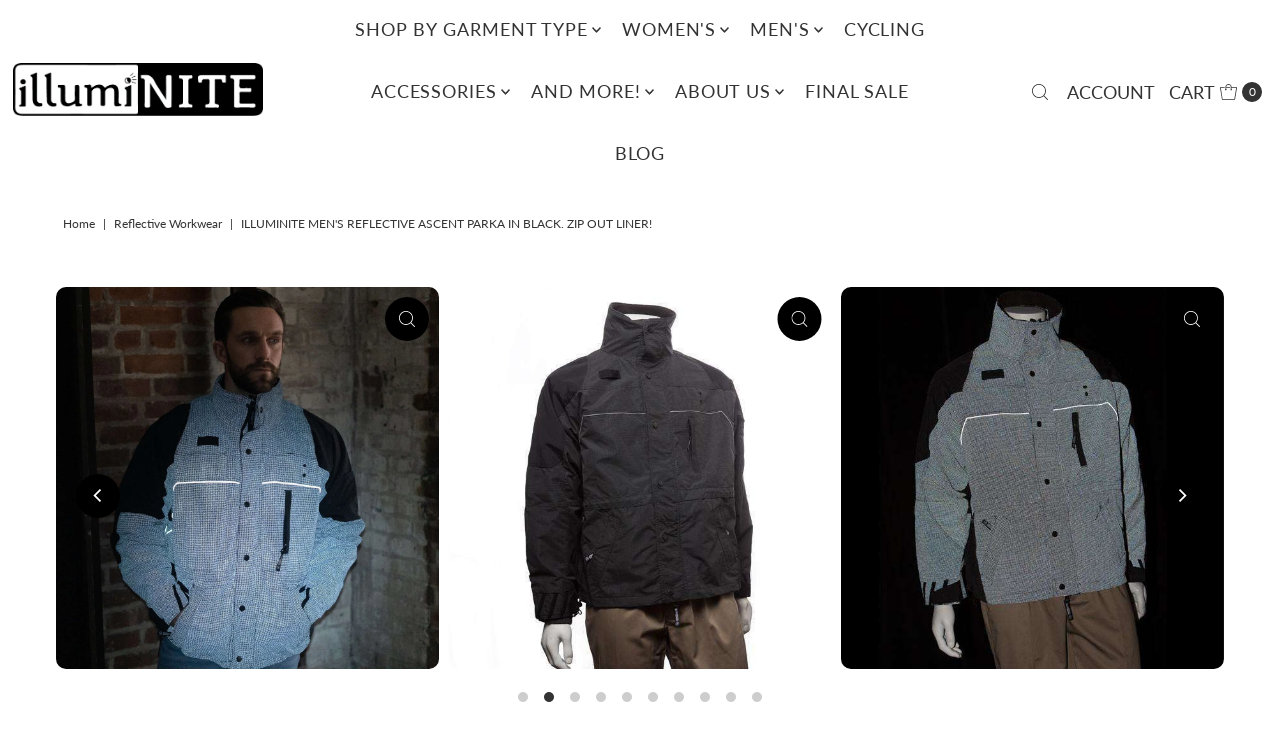

--- FILE ---
content_type: text/html; charset=utf-8
request_url: https://illuminite.com/collections/workwear/products/mens-reflective-ascent-parka-in-black?_pos=1&_fid=aaa1953b5&_ss=c&variant=18218115715
body_size: 43506
content:
<!DOCTYPE html>
<html class="no-js" lang="en">
<head>

<!-- Google tag (gtag.js) -->
<script async src="https://www.googletagmanager.com/gtag/js?id=GT-NC68R7G"></script>
<script>
  window.dataLayer = window.dataLayer || [];
  function gtag(){dataLayer.push(arguments);}
  gtag('js', new Date());

  gtag('config', 'GT-NC68R7G');
</script>
  

  
  <meta charset="utf-8" />
  <meta name="viewport" content="width=device-width,initial-scale=1">

  <!-- Establish early connection to external domains -->
  <link rel="preconnect" href="https://cdn.shopify.com" crossorigin>
  <link rel="preconnect" href="https://fonts.shopify.com" crossorigin>
  <link rel="preconnect" href="https://monorail-edge.shopifysvc.com">
  <link rel="preconnect" href="//ajax.googleapis.com" crossorigin /><!-- Preload onDomain stylesheets and script libraries -->
  <link rel="preload" href="//illuminite.com/cdn/shop/t/41/assets/stylesheet.css?v=91603905422785097181681411380" as="style">
  <link rel="preload" as="font" href="//illuminite.com/cdn/fonts/lato/lato_n4.c3b93d431f0091c8be23185e15c9d1fee1e971c5.woff2" type="font/woff2" crossorigin>
  <link rel="preload" as="font" href="//illuminite.com/cdn/fonts/lato/lato_n4.c3b93d431f0091c8be23185e15c9d1fee1e971c5.woff2" type="font/woff2" crossorigin>
  <link rel="preload" as="font" href="//illuminite.com/cdn/fonts/lora/lora_n4.9a60cb39eff3bfbc472bac5b3c5c4d7c878f0a8d.woff2" type="font/woff2" crossorigin>
  <link rel="preload" href="//illuminite.com/cdn/shop/t/41/assets/eventemitter3.min.js?v=27939738353326123541681411380" as="script">
  <link rel="preload" href="//illuminite.com/cdn/shop/t/41/assets/theme.js?v=43917808957103513231681411380" as="script">

  <link rel="shortcut icon" href="//illuminite.com/cdn/shop/files/favicon-32x32_1f313c3b-2138-4bc9-a251-9149efe16b69.png?crop=center&height=32&v=1619185136&width=32" type="image/png" />
  <link rel="canonical" href="https://illuminite.com/products/mens-reflective-ascent-parka-in-black" />

  <title>illumiNITE Men&#39;s Reflective Ascent Parka in Black. Zip Out Liner!</title>
  <meta name="description" content="The Men&#39;s Ascent Parka offers superior reflective coverage, warmth, and temperature control in the harshest conditions Mother Nature has to offer!" />

  
<meta property="og:image" content="http://illuminite.com/cdn/shop/products/mens-reflective-ascent-parka-in-black-zip-out-linermens-jacketsilluminite-30317757.jpg?v=1634485934&width=1024">
  <meta property="og:image:secure_url" content="https://illuminite.com/cdn/shop/products/mens-reflective-ascent-parka-in-black-zip-out-linermens-jacketsilluminite-30317757.jpg?v=1634485934&width=1024">
  <meta property="og:image:width" content="1500">
  <meta property="og:image:height" content="1500">

<meta property="og:site_name" content="illumiNITE">



  <meta name="twitter:card" content="summary">


  <meta name="twitter:site" content="@">


  <meta name="twitter:title" content="Men&#39;s Reflective Ascent Parka in Black. Zip Out Liner!">
  <meta name="twitter:description" content="The Men&#39;s Ascent Parka offers superior reflective coverage, warmth, and temperature control in the harshest conditions Mother Nature has to offer! 

100% polyester water resistant shell equipped with ">
  <meta name="twitter:image" content="https://illuminite.com/cdn/shop/products/mens-reflective-ascent-parka-in-black-zip-out-linermens-jacketsilluminite-30317757.jpg?v=1634485934&width=1024">
  <meta name="twitter:image:width" content="480">
  <meta name="twitter:image:height" content="480">


  
 <script type="application/ld+json">
   {
     "@context": "https://schema.org",
     "@type": "Product",
     "id": "mens-reflective-ascent-parka-in-black",
     "url": "https:\/\/illuminite.com\/products\/mens-reflective-ascent-parka-in-black",
     "image": "\/\/illuminite.com\/cdn\/shop\/products\/mens-reflective-ascent-parka-in-black-zip-out-linermens-jacketsilluminite-30317757.jpg?v=1634485934",
     "name": "Men\u0026#39;s Reflective Ascent Parka in Black. Zip Out Liner!",
     "brand": {
        "@type": "Brand",
        "name": "illumiNITE"
      },
     "description": "\u003cp\u003e\u003cspan style=\"font-size: small;\"\u003eThe Men's Ascent Parka offers superior reflective coverage, warmth, and temperature control in the harshest conditions Mother Nature has to offer! \u003c\/span\u003e\u003c\/p\u003e\n\u003cul\u003e\n\u003cli\u003e\u003cspan style=\"font-size: small;\"\u003e100% polyester water resistant shell equipped with zip-out 100% polyester fleece lining \u003c\/span\u003e\u003c\/li\u003e\n\u003cli\u003e\u003cspan style=\"font-size: small;\"\u003eLining has added water resistant reflective shell fabric along shoulders and arms\u003c\/span\u003e\u003c\/li\u003e\n\u003cli\u003e\u003cspan style=\"font-size: small;\"\u003eReflective illumiNITE Roma Print nearly covers the entire surface of the garment\u003c\/span\u003e\u003c\/li\u003e\n\u003cli\u003e\u003cspan style=\"font-size: small;\"\u003eTemperature regulating pit-zips and mesh lined outer shell for temperature management\u003c\/span\u003e\u003c\/li\u003e\n\u003cli\u003e\u003cspan style=\"font-size: small;\"\u003eDraw cord embedded in waist and along hem to keep the chill out and the garment close fitting\u003c\/span\u003e\u003c\/li\u003e\n\u003cli\u003e\u003cspan style=\"font-size: small;\"\u003eHeavy duty adjustable velcro cuffs\u003c\/span\u003e\u003c\/li\u003e\n\u003cli\u003e\u003cspan style=\"font-size: small;\"\u003eMachine wash cold inside out, gentle cycle. Line dry.\u003c\/span\u003e\u003c\/li\u003e\n\u003cli\u003e\u003cspan style=\"font-size: small;\"\u003eMade in China\u003c\/span\u003e\u003c\/li\u003e\n\u003cli\u003e\u003cspan style=\"font-size: small;\"\u003eSKU# 2340 \u003c\/span\u003e\u003c\/li\u003e\n\u003c\/ul\u003e","sku": "2340MPF-BLK\/BLK-MN1","offers": [
        
        {
           "@type": "Offer",
           "price": "79.97",
           "priceCurrency": "USD",
           "availability": "http://schema.org/InStock",
           "priceValidUntil": "2030-01-01",
           "url": "\/products\/mens-reflective-ascent-parka-in-black"
         },
       
        {
           "@type": "Offer",
           "price": "79.97",
           "priceCurrency": "USD",
           "availability": "http://schema.org/InStock",
           "priceValidUntil": "2030-01-01",
           "url": "\/products\/mens-reflective-ascent-parka-in-black"
         },
       
        {
           "@type": "Offer",
           "price": "79.97",
           "priceCurrency": "USD",
           "availability": "http://schema.org/InStock",
           "priceValidUntil": "2030-01-01",
           "url": "\/products\/mens-reflective-ascent-parka-in-black"
         },
       
        {
           "@type": "Offer",
           "price": "79.97",
           "priceCurrency": "USD",
           "availability": "http://schema.org/InStock",
           "priceValidUntil": "2030-01-01",
           "url": "\/products\/mens-reflective-ascent-parka-in-black"
         },
       
        {
           "@type": "Offer",
           "price": "83.97",
           "priceCurrency": "USD",
           "availability": "http://schema.org/InStock",
           "priceValidUntil": "2030-01-01",
           "url": "\/products\/mens-reflective-ascent-parka-in-black"
         },
       
        {
           "@type": "Offer",
           "price": "83.97",
           "priceCurrency": "USD",
           "availability": "http://schema.org/InStock",
           "priceValidUntil": "2030-01-01",
           "url": "\/products\/mens-reflective-ascent-parka-in-black"
         },
       
        {
           "@type": "Offer",
           "price": "83.97",
           "priceCurrency": "USD",
           "availability": "http://schema.org/InStock",
           "priceValidUntil": "2030-01-01",
           "url": "\/products\/mens-reflective-ascent-parka-in-black"
         }
       
     ]}
 </script>


  <style data-shopify>
:root {
    --main-family: Lato;
    --main-weight: 400;
    --main-style: normal;
    --main-spacing: 0em;
    --nav-family: Lato;
    --nav-weight: 400;
    --nav-style: normal;
    --nav-spacing: 0.050em;
    --heading-family: Lora;
    --heading-weight: 400;
    --heading-style: 400;
    --heading-spacing: 0.050em;
    --button-spacing: 0.075em;

    --font-size: 15px;
    --h1-size: 32px;
    --h2-size: 28px;
    --h3-size: 24px;
    --nav-size: 18px;
    --supersize-h3: calc(24px * 2);
    --font-size-large: calc(15px + 2);

    --section-title-border: bottom-only-short;
    --heading-border-weight: 1px;

    --announcement-bar-background: #ccff00;
    --announcement-bar-text-color: #001934;
    --top-bar-links-active: #333333;
    --top-bar-links-bg-active: #ffffff;
    --header-wrapper-background: #ffffff;
    --logo-color: ;
    --header-text-color: #333333;
    --navigation: #ffffff;
    --nav-color: #333333;
    --background: #ffffff;
    --text-color: #333333;
    --dotted-color: #ccff00;
    --sale-color: #ff3333;
    --button-color: #d3d3d3;
    --button-text: #001934;
    --button-hover: #ececec;
    --secondary-button-color: #001934;
    --secondary-button-text: #ffffff;
    --secondary-button-hover: #003267;
    --directional-background: #000;
    --directional-color: #ffffff;
    --directional-hover-background: #1a1a1a;
    --swatch-width: 40px;
    --swatch-height: 34px;
    --swatch-tooltip-left: -28px;
    --footer-background: #333333;
    --footer-text-color: #ffffff;
    --footer-border-color: 255, 255, 255;
    --cs1-color: #000;
    --cs1-background: #ffffff;
    --cs2-color: #ffffff;
    --cs2-background: #001934;
    --cs3-color: #ffffff;
    --cs3-background: #222222;
    --keyboard-focus: #ccff00;
    --focus-border-style: solid;
    --focus-border-weight: 3px;
    --section-padding: 20px;
    --grid-text-alignment: center;
    --posted-color: #666666;
    --article-title-color: #808080;
    --article-caption-color: ;
    --close-color: #b3b3b3;
    --text-color-darken-30: #000000;
    --thumbnail-outline-color: #999999;
    --select-arrow-bg: url(//illuminite.com/cdn/shop/t/41/assets/select-arrow.png?v=112595941721225094991681411380);
    --free-shipping-bg: #ccff00;
    --free-shipping-text: #001934;
    --color-filter-size: 26px;

    --error-msg-dark: #e81000;
    --error-msg-light: #ffeae8;
    --success-msg-dark: #007f5f;
    --success-msg-light: #e5fff8;

    --color-body-text: var(--text-color);
    --color-body: var(--background);
    --color-bg: var(--background);

    --star-active: rgb(51, 51, 51);
    --star-inactive: rgb(179, 179, 179);

    --section-rounding: 10px;
    --section-background: transparent;
    --section-overlay-color: 0, 0, 0;
    --section-overlay-opacity: 0;
    --section-button-size: 15px;
    --banner-title: #ffffff;

    --pulse-color: rgba(255, 177, 66, 1);
    --age-text-color: #262b2c;
    --age-bg-color: #faf4e8;
  }
  @media (max-width: 740px) {
    :root {
      --font-size: calc(15px - (15px * 0.15));
      --nav-size: calc(18px - (18px * 0.15));
      --h1-size: calc(32px - (32px * 0.15));
      --h2-size: calc(28px - (28px * 0.15));
      --h3-size: calc(24px - (24px * 0.15));
      --supersize-h3: calc(24px * 1.5);
    }
  }
</style>


  <link rel="stylesheet" href="//illuminite.com/cdn/shop/t/41/assets/stylesheet.css?v=91603905422785097181681411380" type="text/css">

  <style>
    @font-face {
  font-family: Lato;
  font-weight: 400;
  font-style: normal;
  font-display: swap;
  src: url("//illuminite.com/cdn/fonts/lato/lato_n4.c3b93d431f0091c8be23185e15c9d1fee1e971c5.woff2") format("woff2"),
       url("//illuminite.com/cdn/fonts/lato/lato_n4.d5c00c781efb195594fd2fd4ad04f7882949e327.woff") format("woff");
}

    @font-face {
  font-family: Lato;
  font-weight: 400;
  font-style: normal;
  font-display: swap;
  src: url("//illuminite.com/cdn/fonts/lato/lato_n4.c3b93d431f0091c8be23185e15c9d1fee1e971c5.woff2") format("woff2"),
       url("//illuminite.com/cdn/fonts/lato/lato_n4.d5c00c781efb195594fd2fd4ad04f7882949e327.woff") format("woff");
}

    @font-face {
  font-family: Lora;
  font-weight: 400;
  font-style: normal;
  font-display: swap;
  src: url("//illuminite.com/cdn/fonts/lora/lora_n4.9a60cb39eff3bfbc472bac5b3c5c4d7c878f0a8d.woff2") format("woff2"),
       url("//illuminite.com/cdn/fonts/lora/lora_n4.4d935d2630ceaf34d2e494106075f8d9f1257d25.woff") format("woff");
}

    @font-face {
  font-family: Lato;
  font-weight: 700;
  font-style: normal;
  font-display: swap;
  src: url("//illuminite.com/cdn/fonts/lato/lato_n7.900f219bc7337bc57a7a2151983f0a4a4d9d5dcf.woff2") format("woff2"),
       url("//illuminite.com/cdn/fonts/lato/lato_n7.a55c60751adcc35be7c4f8a0313f9698598612ee.woff") format("woff");
}

    @font-face {
  font-family: Lato;
  font-weight: 400;
  font-style: italic;
  font-display: swap;
  src: url("//illuminite.com/cdn/fonts/lato/lato_i4.09c847adc47c2fefc3368f2e241a3712168bc4b6.woff2") format("woff2"),
       url("//illuminite.com/cdn/fonts/lato/lato_i4.3c7d9eb6c1b0a2bf62d892c3ee4582b016d0f30c.woff") format("woff");
}

    @font-face {
  font-family: Lato;
  font-weight: 700;
  font-style: italic;
  font-display: swap;
  src: url("//illuminite.com/cdn/fonts/lato/lato_i7.16ba75868b37083a879b8dd9f2be44e067dfbf92.woff2") format("woff2"),
       url("//illuminite.com/cdn/fonts/lato/lato_i7.4c07c2b3b7e64ab516aa2f2081d2bb0366b9dce8.woff") format("woff");
}

  </style>

  <script>window.performance && window.performance.mark && window.performance.mark('shopify.content_for_header.start');</script><meta name="google-site-verification" content="pZK8wrcr3HnSM7fiIraGiD_0H2-pQ9uii2kpv9Pn6bA">
<meta name="google-site-verification" content="5UbE_5j_A4JIcvzWi2GWP4rdlhLtvBZfvG_fx_nmsBA">
<meta id="shopify-digital-wallet" name="shopify-digital-wallet" content="/5697253/digital_wallets/dialog">
<meta name="shopify-checkout-api-token" content="89e6fd3ab10dccb0da68de093ea351ea">
<link rel="alternate" type="application/json+oembed" href="https://illuminite.com/products/mens-reflective-ascent-parka-in-black.oembed">
<script async="async" src="/checkouts/internal/preloads.js?locale=en-US"></script>
<link rel="preconnect" href="https://shop.app" crossorigin="anonymous">
<script async="async" src="https://shop.app/checkouts/internal/preloads.js?locale=en-US&shop_id=5697253" crossorigin="anonymous"></script>
<script id="shopify-features" type="application/json">{"accessToken":"89e6fd3ab10dccb0da68de093ea351ea","betas":["rich-media-storefront-analytics"],"domain":"illuminite.com","predictiveSearch":true,"shopId":5697253,"locale":"en"}</script>
<script>var Shopify = Shopify || {};
Shopify.shop = "illuminite.myshopify.com";
Shopify.locale = "en";
Shopify.currency = {"active":"USD","rate":"1.0"};
Shopify.country = "US";
Shopify.theme = {"name":"Vantage upgrade 9.3 20230504","id":136719991014,"schema_name":"Vantage","schema_version":"9.3.0","theme_store_id":459,"role":"main"};
Shopify.theme.handle = "null";
Shopify.theme.style = {"id":null,"handle":null};
Shopify.cdnHost = "illuminite.com/cdn";
Shopify.routes = Shopify.routes || {};
Shopify.routes.root = "/";</script>
<script type="module">!function(o){(o.Shopify=o.Shopify||{}).modules=!0}(window);</script>
<script>!function(o){function n(){var o=[];function n(){o.push(Array.prototype.slice.apply(arguments))}return n.q=o,n}var t=o.Shopify=o.Shopify||{};t.loadFeatures=n(),t.autoloadFeatures=n()}(window);</script>
<script>
  window.ShopifyPay = window.ShopifyPay || {};
  window.ShopifyPay.apiHost = "shop.app\/pay";
  window.ShopifyPay.redirectState = null;
</script>
<script id="shop-js-analytics" type="application/json">{"pageType":"product"}</script>
<script defer="defer" async type="module" src="//illuminite.com/cdn/shopifycloud/shop-js/modules/v2/client.init-shop-cart-sync_C5BV16lS.en.esm.js"></script>
<script defer="defer" async type="module" src="//illuminite.com/cdn/shopifycloud/shop-js/modules/v2/chunk.common_CygWptCX.esm.js"></script>
<script type="module">
  await import("//illuminite.com/cdn/shopifycloud/shop-js/modules/v2/client.init-shop-cart-sync_C5BV16lS.en.esm.js");
await import("//illuminite.com/cdn/shopifycloud/shop-js/modules/v2/chunk.common_CygWptCX.esm.js");

  window.Shopify.SignInWithShop?.initShopCartSync?.({"fedCMEnabled":true,"windoidEnabled":true});

</script>
<script>
  window.Shopify = window.Shopify || {};
  if (!window.Shopify.featureAssets) window.Shopify.featureAssets = {};
  window.Shopify.featureAssets['shop-js'] = {"shop-cart-sync":["modules/v2/client.shop-cart-sync_ZFArdW7E.en.esm.js","modules/v2/chunk.common_CygWptCX.esm.js"],"init-fed-cm":["modules/v2/client.init-fed-cm_CmiC4vf6.en.esm.js","modules/v2/chunk.common_CygWptCX.esm.js"],"shop-button":["modules/v2/client.shop-button_tlx5R9nI.en.esm.js","modules/v2/chunk.common_CygWptCX.esm.js"],"shop-cash-offers":["modules/v2/client.shop-cash-offers_DOA2yAJr.en.esm.js","modules/v2/chunk.common_CygWptCX.esm.js","modules/v2/chunk.modal_D71HUcav.esm.js"],"init-windoid":["modules/v2/client.init-windoid_sURxWdc1.en.esm.js","modules/v2/chunk.common_CygWptCX.esm.js"],"shop-toast-manager":["modules/v2/client.shop-toast-manager_ClPi3nE9.en.esm.js","modules/v2/chunk.common_CygWptCX.esm.js"],"init-shop-email-lookup-coordinator":["modules/v2/client.init-shop-email-lookup-coordinator_B8hsDcYM.en.esm.js","modules/v2/chunk.common_CygWptCX.esm.js"],"init-shop-cart-sync":["modules/v2/client.init-shop-cart-sync_C5BV16lS.en.esm.js","modules/v2/chunk.common_CygWptCX.esm.js"],"avatar":["modules/v2/client.avatar_BTnouDA3.en.esm.js"],"pay-button":["modules/v2/client.pay-button_FdsNuTd3.en.esm.js","modules/v2/chunk.common_CygWptCX.esm.js"],"init-customer-accounts":["modules/v2/client.init-customer-accounts_DxDtT_ad.en.esm.js","modules/v2/client.shop-login-button_C5VAVYt1.en.esm.js","modules/v2/chunk.common_CygWptCX.esm.js","modules/v2/chunk.modal_D71HUcav.esm.js"],"init-shop-for-new-customer-accounts":["modules/v2/client.init-shop-for-new-customer-accounts_ChsxoAhi.en.esm.js","modules/v2/client.shop-login-button_C5VAVYt1.en.esm.js","modules/v2/chunk.common_CygWptCX.esm.js","modules/v2/chunk.modal_D71HUcav.esm.js"],"shop-login-button":["modules/v2/client.shop-login-button_C5VAVYt1.en.esm.js","modules/v2/chunk.common_CygWptCX.esm.js","modules/v2/chunk.modal_D71HUcav.esm.js"],"init-customer-accounts-sign-up":["modules/v2/client.init-customer-accounts-sign-up_CPSyQ0Tj.en.esm.js","modules/v2/client.shop-login-button_C5VAVYt1.en.esm.js","modules/v2/chunk.common_CygWptCX.esm.js","modules/v2/chunk.modal_D71HUcav.esm.js"],"shop-follow-button":["modules/v2/client.shop-follow-button_Cva4Ekp9.en.esm.js","modules/v2/chunk.common_CygWptCX.esm.js","modules/v2/chunk.modal_D71HUcav.esm.js"],"checkout-modal":["modules/v2/client.checkout-modal_BPM8l0SH.en.esm.js","modules/v2/chunk.common_CygWptCX.esm.js","modules/v2/chunk.modal_D71HUcav.esm.js"],"lead-capture":["modules/v2/client.lead-capture_Bi8yE_yS.en.esm.js","modules/v2/chunk.common_CygWptCX.esm.js","modules/v2/chunk.modal_D71HUcav.esm.js"],"shop-login":["modules/v2/client.shop-login_D6lNrXab.en.esm.js","modules/v2/chunk.common_CygWptCX.esm.js","modules/v2/chunk.modal_D71HUcav.esm.js"],"payment-terms":["modules/v2/client.payment-terms_CZxnsJam.en.esm.js","modules/v2/chunk.common_CygWptCX.esm.js","modules/v2/chunk.modal_D71HUcav.esm.js"]};
</script>
<script>(function() {
  var isLoaded = false;
  function asyncLoad() {
    if (isLoaded) return;
    isLoaded = true;
    var urls = ["https:\/\/chimpstatic.com\/mcjs-connected\/js\/users\/831c19daa31c780170df3fd07\/93a00b60e97a911b4df31f50a.js?shop=illuminite.myshopify.com"];
    for (var i = 0; i < urls.length; i++) {
      var s = document.createElement('script');
      s.type = 'text/javascript';
      s.async = true;
      s.src = urls[i];
      var x = document.getElementsByTagName('script')[0];
      x.parentNode.insertBefore(s, x);
    }
  };
  if(window.attachEvent) {
    window.attachEvent('onload', asyncLoad);
  } else {
    window.addEventListener('load', asyncLoad, false);
  }
})();</script>
<script id="__st">var __st={"a":5697253,"offset":-18000,"reqid":"f4cf5594-0057-4755-9e17-6c0dfa34807b-1768719957","pageurl":"illuminite.com\/collections\/workwear\/products\/mens-reflective-ascent-parka-in-black?_pos=1\u0026_fid=aaa1953b5\u0026_ss=c\u0026variant=18218115715","u":"4ce3e9c55eac","p":"product","rtyp":"product","rid":5949435395};</script>
<script>window.ShopifyPaypalV4VisibilityTracking = true;</script>
<script id="captcha-bootstrap">!function(){'use strict';const t='contact',e='account',n='new_comment',o=[[t,t],['blogs',n],['comments',n],[t,'customer']],c=[[e,'customer_login'],[e,'guest_login'],[e,'recover_customer_password'],[e,'create_customer']],r=t=>t.map((([t,e])=>`form[action*='/${t}']:not([data-nocaptcha='true']) input[name='form_type'][value='${e}']`)).join(','),a=t=>()=>t?[...document.querySelectorAll(t)].map((t=>t.form)):[];function s(){const t=[...o],e=r(t);return a(e)}const i='password',u='form_key',d=['recaptcha-v3-token','g-recaptcha-response','h-captcha-response',i],f=()=>{try{return window.sessionStorage}catch{return}},m='__shopify_v',_=t=>t.elements[u];function p(t,e,n=!1){try{const o=window.sessionStorage,c=JSON.parse(o.getItem(e)),{data:r}=function(t){const{data:e,action:n}=t;return t[m]||n?{data:e,action:n}:{data:t,action:n}}(c);for(const[e,n]of Object.entries(r))t.elements[e]&&(t.elements[e].value=n);n&&o.removeItem(e)}catch(o){console.error('form repopulation failed',{error:o})}}const l='form_type',E='cptcha';function T(t){t.dataset[E]=!0}const w=window,h=w.document,L='Shopify',v='ce_forms',y='captcha';let A=!1;((t,e)=>{const n=(g='f06e6c50-85a8-45c8-87d0-21a2b65856fe',I='https://cdn.shopify.com/shopifycloud/storefront-forms-hcaptcha/ce_storefront_forms_captcha_hcaptcha.v1.5.2.iife.js',D={infoText:'Protected by hCaptcha',privacyText:'Privacy',termsText:'Terms'},(t,e,n)=>{const o=w[L][v],c=o.bindForm;if(c)return c(t,g,e,D).then(n);var r;o.q.push([[t,g,e,D],n]),r=I,A||(h.body.append(Object.assign(h.createElement('script'),{id:'captcha-provider',async:!0,src:r})),A=!0)});var g,I,D;w[L]=w[L]||{},w[L][v]=w[L][v]||{},w[L][v].q=[],w[L][y]=w[L][y]||{},w[L][y].protect=function(t,e){n(t,void 0,e),T(t)},Object.freeze(w[L][y]),function(t,e,n,w,h,L){const[v,y,A,g]=function(t,e,n){const i=e?o:[],u=t?c:[],d=[...i,...u],f=r(d),m=r(i),_=r(d.filter((([t,e])=>n.includes(e))));return[a(f),a(m),a(_),s()]}(w,h,L),I=t=>{const e=t.target;return e instanceof HTMLFormElement?e:e&&e.form},D=t=>v().includes(t);t.addEventListener('submit',(t=>{const e=I(t);if(!e)return;const n=D(e)&&!e.dataset.hcaptchaBound&&!e.dataset.recaptchaBound,o=_(e),c=g().includes(e)&&(!o||!o.value);(n||c)&&t.preventDefault(),c&&!n&&(function(t){try{if(!f())return;!function(t){const e=f();if(!e)return;const n=_(t);if(!n)return;const o=n.value;o&&e.removeItem(o)}(t);const e=Array.from(Array(32),(()=>Math.random().toString(36)[2])).join('');!function(t,e){_(t)||t.append(Object.assign(document.createElement('input'),{type:'hidden',name:u})),t.elements[u].value=e}(t,e),function(t,e){const n=f();if(!n)return;const o=[...t.querySelectorAll(`input[type='${i}']`)].map((({name:t})=>t)),c=[...d,...o],r={};for(const[a,s]of new FormData(t).entries())c.includes(a)||(r[a]=s);n.setItem(e,JSON.stringify({[m]:1,action:t.action,data:r}))}(t,e)}catch(e){console.error('failed to persist form',e)}}(e),e.submit())}));const S=(t,e)=>{t&&!t.dataset[E]&&(n(t,e.some((e=>e===t))),T(t))};for(const o of['focusin','change'])t.addEventListener(o,(t=>{const e=I(t);D(e)&&S(e,y())}));const B=e.get('form_key'),M=e.get(l),P=B&&M;t.addEventListener('DOMContentLoaded',(()=>{const t=y();if(P)for(const e of t)e.elements[l].value===M&&p(e,B);[...new Set([...A(),...v().filter((t=>'true'===t.dataset.shopifyCaptcha))])].forEach((e=>S(e,t)))}))}(h,new URLSearchParams(w.location.search),n,t,e,['guest_login'])})(!0,!0)}();</script>
<script integrity="sha256-4kQ18oKyAcykRKYeNunJcIwy7WH5gtpwJnB7kiuLZ1E=" data-source-attribution="shopify.loadfeatures" defer="defer" src="//illuminite.com/cdn/shopifycloud/storefront/assets/storefront/load_feature-a0a9edcb.js" crossorigin="anonymous"></script>
<script crossorigin="anonymous" defer="defer" src="//illuminite.com/cdn/shopifycloud/storefront/assets/shopify_pay/storefront-65b4c6d7.js?v=20250812"></script>
<script data-source-attribution="shopify.dynamic_checkout.dynamic.init">var Shopify=Shopify||{};Shopify.PaymentButton=Shopify.PaymentButton||{isStorefrontPortableWallets:!0,init:function(){window.Shopify.PaymentButton.init=function(){};var t=document.createElement("script");t.src="https://illuminite.com/cdn/shopifycloud/portable-wallets/latest/portable-wallets.en.js",t.type="module",document.head.appendChild(t)}};
</script>
<script data-source-attribution="shopify.dynamic_checkout.buyer_consent">
  function portableWalletsHideBuyerConsent(e){var t=document.getElementById("shopify-buyer-consent"),n=document.getElementById("shopify-subscription-policy-button");t&&n&&(t.classList.add("hidden"),t.setAttribute("aria-hidden","true"),n.removeEventListener("click",e))}function portableWalletsShowBuyerConsent(e){var t=document.getElementById("shopify-buyer-consent"),n=document.getElementById("shopify-subscription-policy-button");t&&n&&(t.classList.remove("hidden"),t.removeAttribute("aria-hidden"),n.addEventListener("click",e))}window.Shopify?.PaymentButton&&(window.Shopify.PaymentButton.hideBuyerConsent=portableWalletsHideBuyerConsent,window.Shopify.PaymentButton.showBuyerConsent=portableWalletsShowBuyerConsent);
</script>
<script data-source-attribution="shopify.dynamic_checkout.cart.bootstrap">document.addEventListener("DOMContentLoaded",(function(){function t(){return document.querySelector("shopify-accelerated-checkout-cart, shopify-accelerated-checkout")}if(t())Shopify.PaymentButton.init();else{new MutationObserver((function(e,n){t()&&(Shopify.PaymentButton.init(),n.disconnect())})).observe(document.body,{childList:!0,subtree:!0})}}));
</script>
<link id="shopify-accelerated-checkout-styles" rel="stylesheet" media="screen" href="https://illuminite.com/cdn/shopifycloud/portable-wallets/latest/accelerated-checkout-backwards-compat.css" crossorigin="anonymous">
<style id="shopify-accelerated-checkout-cart">
        #shopify-buyer-consent {
  margin-top: 1em;
  display: inline-block;
  width: 100%;
}

#shopify-buyer-consent.hidden {
  display: none;
}

#shopify-subscription-policy-button {
  background: none;
  border: none;
  padding: 0;
  text-decoration: underline;
  font-size: inherit;
  cursor: pointer;
}

#shopify-subscription-policy-button::before {
  box-shadow: none;
}

      </style>

<script>window.performance && window.performance.mark && window.performance.mark('shopify.content_for_header.end');</script>

<!-- BEGIN app block: shopify://apps/judge-me-reviews/blocks/judgeme_core/61ccd3b1-a9f2-4160-9fe9-4fec8413e5d8 --><!-- Start of Judge.me Core -->






<link rel="dns-prefetch" href="https://cdnwidget.judge.me">
<link rel="dns-prefetch" href="https://cdn.judge.me">
<link rel="dns-prefetch" href="https://cdn1.judge.me">
<link rel="dns-prefetch" href="https://api.judge.me">

<script data-cfasync='false' class='jdgm-settings-script'>window.jdgmSettings={"pagination":5,"disable_web_reviews":false,"badge_no_review_text":"No reviews","badge_n_reviews_text":"{{ n }} review/reviews","badge_star_color":"#001934","hide_badge_preview_if_no_reviews":true,"badge_hide_text":false,"enforce_center_preview_badge":false,"widget_title":"Customer Reviews","widget_open_form_text":"Write a review","widget_close_form_text":"Cancel review","widget_refresh_page_text":"Refresh page","widget_summary_text":"Based on {{ number_of_reviews }} review/reviews","widget_no_review_text":"Be the first to write a review","widget_name_field_text":"Display name","widget_verified_name_field_text":"Verified Name (public)","widget_name_placeholder_text":"Display name","widget_required_field_error_text":"This field is required.","widget_email_field_text":"Email address","widget_verified_email_field_text":"Verified Email (private, can not be edited)","widget_email_placeholder_text":"Your email address","widget_email_field_error_text":"Please enter a valid email address.","widget_rating_field_text":"Rating","widget_review_title_field_text":"Review Title","widget_review_title_placeholder_text":"Give your review a title","widget_review_body_field_text":"Review content","widget_review_body_placeholder_text":"Start writing here...","widget_pictures_field_text":"Picture/Video (optional)","widget_submit_review_text":"Submit Review","widget_submit_verified_review_text":"Submit Verified Review","widget_submit_success_msg_with_auto_publish":"Thank you! Please refresh the page in a few moments to see your review. You can remove or edit your review by logging into \u003ca href='https://judge.me/login' target='_blank' rel='nofollow noopener'\u003eJudge.me\u003c/a\u003e","widget_submit_success_msg_no_auto_publish":"Thank you! Your review will be published as soon as it is approved by the shop admin. You can remove or edit your review by logging into \u003ca href='https://judge.me/login' target='_blank' rel='nofollow noopener'\u003eJudge.me\u003c/a\u003e","widget_show_default_reviews_out_of_total_text":"Showing {{ n_reviews_shown }} out of {{ n_reviews }} reviews.","widget_show_all_link_text":"Show all","widget_show_less_link_text":"Show less","widget_author_said_text":"{{ reviewer_name }} said:","widget_days_text":"{{ n }} days ago","widget_weeks_text":"{{ n }} week/weeks ago","widget_months_text":"{{ n }} month/months ago","widget_years_text":"{{ n }} year/years ago","widget_yesterday_text":"Yesterday","widget_today_text":"Today","widget_replied_text":"\u003e\u003e {{ shop_name }} replied:","widget_read_more_text":"Read more","widget_reviewer_name_as_initial":"","widget_rating_filter_color":"#fbcd0a","widget_rating_filter_see_all_text":"See all reviews","widget_sorting_most_recent_text":"Most Recent","widget_sorting_highest_rating_text":"Highest Rating","widget_sorting_lowest_rating_text":"Lowest Rating","widget_sorting_with_pictures_text":"Only Pictures","widget_sorting_most_helpful_text":"Most Helpful","widget_open_question_form_text":"Ask a question","widget_reviews_subtab_text":"Reviews","widget_questions_subtab_text":"Questions","widget_question_label_text":"Question","widget_answer_label_text":"Answer","widget_question_placeholder_text":"Write your question here","widget_submit_question_text":"Submit Question","widget_question_submit_success_text":"Thank you for your question! We will notify you once it gets answered.","widget_star_color":"#001934","verified_badge_text":"Verified","verified_badge_bg_color":"","verified_badge_text_color":"","verified_badge_placement":"left-of-reviewer-name","widget_review_max_height":"","widget_hide_border":false,"widget_social_share":false,"widget_thumb":false,"widget_review_location_show":false,"widget_location_format":"","all_reviews_include_out_of_store_products":true,"all_reviews_out_of_store_text":"(out of store)","all_reviews_pagination":100,"all_reviews_product_name_prefix_text":"about","enable_review_pictures":false,"enable_question_anwser":false,"widget_theme":"default","review_date_format":"mm/dd/yyyy","default_sort_method":"most-recent","widget_product_reviews_subtab_text":"Product Reviews","widget_shop_reviews_subtab_text":"Shop Reviews","widget_other_products_reviews_text":"Reviews for other products","widget_store_reviews_subtab_text":"Store reviews","widget_no_store_reviews_text":"This store hasn't received any reviews yet","widget_web_restriction_product_reviews_text":"This product hasn't received any reviews yet","widget_no_items_text":"No items found","widget_show_more_text":"Show more","widget_write_a_store_review_text":"Write a Store Review","widget_other_languages_heading":"Reviews in Other Languages","widget_translate_review_text":"Translate review to {{ language }}","widget_translating_review_text":"Translating...","widget_show_original_translation_text":"Show original ({{ language }})","widget_translate_review_failed_text":"Review couldn't be translated.","widget_translate_review_retry_text":"Retry","widget_translate_review_try_again_later_text":"Try again later","show_product_url_for_grouped_product":false,"widget_sorting_pictures_first_text":"Pictures First","show_pictures_on_all_rev_page_mobile":false,"show_pictures_on_all_rev_page_desktop":false,"floating_tab_hide_mobile_install_preference":false,"floating_tab_button_name":"★ Reviews","floating_tab_title":"Let customers speak for us","floating_tab_button_color":"","floating_tab_button_background_color":"","floating_tab_url":"","floating_tab_url_enabled":false,"floating_tab_tab_style":"text","all_reviews_text_badge_text":"Customers rate us {{ shop.metafields.judgeme.all_reviews_rating | round: 1 }}/5 based on {{ shop.metafields.judgeme.all_reviews_count }} reviews.","all_reviews_text_badge_text_branded_style":"{{ shop.metafields.judgeme.all_reviews_rating | round: 1 }} out of 5 stars based on {{ shop.metafields.judgeme.all_reviews_count }} reviews","is_all_reviews_text_badge_a_link":false,"show_stars_for_all_reviews_text_badge":false,"all_reviews_text_badge_url":"","all_reviews_text_style":"text","all_reviews_text_color_style":"judgeme_brand_color","all_reviews_text_color":"#108474","all_reviews_text_show_jm_brand":true,"featured_carousel_show_header":true,"featured_carousel_title":"What our customers say:","testimonials_carousel_title":"Customers are saying","videos_carousel_title":"Real customer stories","cards_carousel_title":"Customers are saying","featured_carousel_count_text":"from {{ n }} reviews","featured_carousel_add_link_to_all_reviews_page":false,"featured_carousel_url":"","featured_carousel_show_images":true,"featured_carousel_autoslide_interval":5,"featured_carousel_arrows_on_the_sides":false,"featured_carousel_height":250,"featured_carousel_width":80,"featured_carousel_image_size":0,"featured_carousel_image_height":250,"featured_carousel_arrow_color":"#333333","verified_count_badge_style":"vintage","verified_count_badge_orientation":"horizontal","verified_count_badge_color_style":"judgeme_brand_color","verified_count_badge_color":"#108474","is_verified_count_badge_a_link":false,"verified_count_badge_url":"","verified_count_badge_show_jm_brand":true,"widget_rating_preset_default":5,"widget_first_sub_tab":"product-reviews","widget_show_histogram":true,"widget_histogram_use_custom_color":false,"widget_pagination_use_custom_color":false,"widget_star_use_custom_color":false,"widget_verified_badge_use_custom_color":false,"widget_write_review_use_custom_color":false,"picture_reminder_submit_button":"Upload Pictures","enable_review_videos":false,"mute_video_by_default":false,"widget_sorting_videos_first_text":"Videos First","widget_review_pending_text":"Pending","featured_carousel_items_for_large_screen":2,"social_share_options_order":"Facebook,Twitter","remove_microdata_snippet":true,"disable_json_ld":false,"enable_json_ld_products":false,"preview_badge_show_question_text":false,"preview_badge_no_question_text":"No questions","preview_badge_n_question_text":"{{ number_of_questions }} question/questions","qa_badge_show_icon":false,"qa_badge_position":"same-row","remove_judgeme_branding":false,"widget_add_search_bar":false,"widget_search_bar_placeholder":"Search","widget_sorting_verified_only_text":"Verified only","featured_carousel_theme":"aligned","featured_carousel_show_rating":true,"featured_carousel_show_title":true,"featured_carousel_show_body":true,"featured_carousel_show_date":false,"featured_carousel_show_reviewer":true,"featured_carousel_show_product":true,"featured_carousel_header_background_color":"#108474","featured_carousel_header_text_color":"#ffffff","featured_carousel_name_product_separator":"reviewed","featured_carousel_full_star_background":"#108474","featured_carousel_empty_star_background":"#dadada","featured_carousel_vertical_theme_background":"#f9fafb","featured_carousel_verified_badge_enable":false,"featured_carousel_verified_badge_color":"#001934","featured_carousel_border_style":"round","featured_carousel_review_line_length_limit":3,"featured_carousel_more_reviews_button_text":"Read more reviews","featured_carousel_view_product_button_text":"View product","all_reviews_page_load_reviews_on":"scroll","all_reviews_page_load_more_text":"Load More Reviews","disable_fb_tab_reviews":false,"enable_ajax_cdn_cache":false,"widget_public_name_text":"displayed publicly like","default_reviewer_name":"John Smith","default_reviewer_name_has_non_latin":true,"widget_reviewer_anonymous":"Anonymous","medals_widget_title":"Judge.me Review Medals","medals_widget_background_color":"#f9fafb","medals_widget_position":"footer_all_pages","medals_widget_border_color":"#f9fafb","medals_widget_verified_text_position":"left","medals_widget_use_monochromatic_version":false,"medals_widget_elements_color":"#108474","show_reviewer_avatar":true,"widget_invalid_yt_video_url_error_text":"Not a YouTube video URL","widget_max_length_field_error_text":"Please enter no more than {0} characters.","widget_show_country_flag":false,"widget_show_collected_via_shop_app":true,"widget_verified_by_shop_badge_style":"light","widget_verified_by_shop_text":"Verified by Shop","widget_show_photo_gallery":false,"widget_load_with_code_splitting":true,"widget_ugc_install_preference":false,"widget_ugc_title":"Made by us, Shared by you","widget_ugc_subtitle":"Tag us to see your picture featured in our page","widget_ugc_arrows_color":"#ffffff","widget_ugc_primary_button_text":"Buy Now","widget_ugc_primary_button_background_color":"#108474","widget_ugc_primary_button_text_color":"#ffffff","widget_ugc_primary_button_border_width":"0","widget_ugc_primary_button_border_style":"none","widget_ugc_primary_button_border_color":"#108474","widget_ugc_primary_button_border_radius":"25","widget_ugc_secondary_button_text":"Load More","widget_ugc_secondary_button_background_color":"#ffffff","widget_ugc_secondary_button_text_color":"#108474","widget_ugc_secondary_button_border_width":"2","widget_ugc_secondary_button_border_style":"solid","widget_ugc_secondary_button_border_color":"#108474","widget_ugc_secondary_button_border_radius":"25","widget_ugc_reviews_button_text":"View Reviews","widget_ugc_reviews_button_background_color":"#ffffff","widget_ugc_reviews_button_text_color":"#108474","widget_ugc_reviews_button_border_width":"2","widget_ugc_reviews_button_border_style":"solid","widget_ugc_reviews_button_border_color":"#108474","widget_ugc_reviews_button_border_radius":"25","widget_ugc_reviews_button_link_to":"judgeme-reviews-page","widget_ugc_show_post_date":true,"widget_ugc_max_width":"800","widget_rating_metafield_value_type":true,"widget_primary_color":"#001934","widget_enable_secondary_color":true,"widget_secondary_color":"#EBFF9D","widget_summary_average_rating_text":"{{ average_rating }} out of 5","widget_media_grid_title":"Customer photos \u0026 videos","widget_media_grid_see_more_text":"See more","widget_round_style":false,"widget_show_product_medals":true,"widget_verified_by_judgeme_text":"Verified by Judge.me","widget_show_store_medals":true,"widget_verified_by_judgeme_text_in_store_medals":"Verified by Judge.me","widget_media_field_exceed_quantity_message":"Sorry, we can only accept {{ max_media }} for one review.","widget_media_field_exceed_limit_message":"{{ file_name }} is too large, please select a {{ media_type }} less than {{ size_limit }}MB.","widget_review_submitted_text":"Review Submitted!","widget_question_submitted_text":"Question Submitted!","widget_close_form_text_question":"Cancel","widget_write_your_answer_here_text":"Write your answer here","widget_enabled_branded_link":true,"widget_show_collected_by_judgeme":true,"widget_reviewer_name_color":"","widget_write_review_text_color":"","widget_write_review_bg_color":"","widget_collected_by_judgeme_text":"collected by Judge.me","widget_pagination_type":"standard","widget_load_more_text":"Load More","widget_load_more_color":"#108474","widget_full_review_text":"Full Review","widget_read_more_reviews_text":"Read More Reviews","widget_read_questions_text":"Read Questions","widget_questions_and_answers_text":"Questions \u0026 Answers","widget_verified_by_text":"Verified by","widget_verified_text":"Verified","widget_number_of_reviews_text":"{{ number_of_reviews }} reviews","widget_back_button_text":"Back","widget_next_button_text":"Next","widget_custom_forms_filter_button":"Filters","custom_forms_style":"vertical","widget_show_review_information":false,"how_reviews_are_collected":"How reviews are collected?","widget_show_review_keywords":false,"widget_gdpr_statement":"How we use your data: We'll only contact you about the review you left, and only if necessary. By submitting your review, you agree to Judge.me's \u003ca href='https://judge.me/terms' target='_blank' rel='nofollow noopener'\u003eterms\u003c/a\u003e, \u003ca href='https://judge.me/privacy' target='_blank' rel='nofollow noopener'\u003eprivacy\u003c/a\u003e and \u003ca href='https://judge.me/content-policy' target='_blank' rel='nofollow noopener'\u003econtent\u003c/a\u003e policies.","widget_multilingual_sorting_enabled":false,"widget_translate_review_content_enabled":false,"widget_translate_review_content_method":"manual","popup_widget_review_selection":"automatically_with_pictures","popup_widget_round_border_style":true,"popup_widget_show_title":true,"popup_widget_show_body":true,"popup_widget_show_reviewer":false,"popup_widget_show_product":true,"popup_widget_show_pictures":true,"popup_widget_use_review_picture":true,"popup_widget_show_on_home_page":true,"popup_widget_show_on_product_page":true,"popup_widget_show_on_collection_page":true,"popup_widget_show_on_cart_page":true,"popup_widget_position":"bottom_left","popup_widget_first_review_delay":5,"popup_widget_duration":5,"popup_widget_interval":5,"popup_widget_review_count":5,"popup_widget_hide_on_mobile":true,"review_snippet_widget_round_border_style":true,"review_snippet_widget_card_color":"#FFFFFF","review_snippet_widget_slider_arrows_background_color":"#FFFFFF","review_snippet_widget_slider_arrows_color":"#000000","review_snippet_widget_star_color":"#108474","show_product_variant":false,"all_reviews_product_variant_label_text":"Variant: ","widget_show_verified_branding":false,"widget_ai_summary_title":"Customers say","widget_ai_summary_disclaimer":"AI-powered review summary based on recent customer reviews","widget_show_ai_summary":false,"widget_show_ai_summary_bg":false,"widget_show_review_title_input":true,"redirect_reviewers_invited_via_email":"review_widget","request_store_review_after_product_review":false,"request_review_other_products_in_order":false,"review_form_color_scheme":"default","review_form_corner_style":"square","review_form_star_color":{},"review_form_text_color":"#333333","review_form_background_color":"#ffffff","review_form_field_background_color":"#fafafa","review_form_button_color":{},"review_form_button_text_color":"#ffffff","review_form_modal_overlay_color":"#000000","review_content_screen_title_text":"How would you rate this product?","review_content_introduction_text":"We would love it if you would share a bit about your experience.","store_review_form_title_text":"How would you rate this store?","store_review_form_introduction_text":"We would love it if you would share a bit about your experience.","show_review_guidance_text":true,"one_star_review_guidance_text":"Poor","five_star_review_guidance_text":"Great","customer_information_screen_title_text":"About you","customer_information_introduction_text":"Please tell us more about you.","custom_questions_screen_title_text":"Your experience in more detail","custom_questions_introduction_text":"Here are a few questions to help us understand more about your experience.","review_submitted_screen_title_text":"Thanks for your review!","review_submitted_screen_thank_you_text":"We are processing it and it will appear on the store soon.","review_submitted_screen_email_verification_text":"Please confirm your email by clicking the link we just sent you. This helps us keep reviews authentic.","review_submitted_request_store_review_text":"Would you like to share your experience of shopping with us?","review_submitted_review_other_products_text":"Would you like to review these products?","store_review_screen_title_text":"Would you like to share your experience of shopping with us?","store_review_introduction_text":"We value your feedback and use it to improve. Please share any thoughts or suggestions you have.","reviewer_media_screen_title_picture_text":"Share a picture","reviewer_media_introduction_picture_text":"Upload a photo to support your review.","reviewer_media_screen_title_video_text":"Share a video","reviewer_media_introduction_video_text":"Upload a video to support your review.","reviewer_media_screen_title_picture_or_video_text":"Share a picture or video","reviewer_media_introduction_picture_or_video_text":"Upload a photo or video to support your review.","reviewer_media_youtube_url_text":"Paste your Youtube URL here","advanced_settings_next_step_button_text":"Next","advanced_settings_close_review_button_text":"Close","modal_write_review_flow":false,"write_review_flow_required_text":"Required","write_review_flow_privacy_message_text":"We respect your privacy.","write_review_flow_anonymous_text":"Post review as anonymous","write_review_flow_visibility_text":"This won't be visible to other customers.","write_review_flow_multiple_selection_help_text":"Select as many as you like","write_review_flow_single_selection_help_text":"Select one option","write_review_flow_required_field_error_text":"This field is required","write_review_flow_invalid_email_error_text":"Please enter a valid email address","write_review_flow_max_length_error_text":"Max. {{ max_length }} characters.","write_review_flow_media_upload_text":"\u003cb\u003eClick to upload\u003c/b\u003e or drag and drop","write_review_flow_gdpr_statement":"We'll only contact you about your review if necessary. By submitting your review, you agree to our \u003ca href='https://judge.me/terms' target='_blank' rel='nofollow noopener'\u003eterms and conditions\u003c/a\u003e and \u003ca href='https://judge.me/privacy' target='_blank' rel='nofollow noopener'\u003eprivacy policy\u003c/a\u003e.","rating_only_reviews_enabled":false,"show_negative_reviews_help_screen":false,"new_review_flow_help_screen_rating_threshold":3,"negative_review_resolution_screen_title_text":"Tell us more","negative_review_resolution_text":"Your experience matters to us. If there were issues with your purchase, we're here to help. Feel free to reach out to us, we'd love the opportunity to make things right.","negative_review_resolution_button_text":"Contact us","negative_review_resolution_proceed_with_review_text":"Leave a review","negative_review_resolution_subject":"Issue with purchase from {{ shop_name }}.{{ order_name }}","preview_badge_collection_page_install_status":false,"widget_review_custom_css":"","preview_badge_custom_css":"","preview_badge_stars_count":"5-stars","featured_carousel_custom_css":"","floating_tab_custom_css":"","all_reviews_widget_custom_css":"","medals_widget_custom_css":"","verified_badge_custom_css":"","all_reviews_text_custom_css":"","transparency_badges_collected_via_store_invite":false,"transparency_badges_from_another_provider":false,"transparency_badges_collected_from_store_visitor":false,"transparency_badges_collected_by_verified_review_provider":false,"transparency_badges_earned_reward":false,"transparency_badges_collected_via_store_invite_text":"Review collected via store invitation","transparency_badges_from_another_provider_text":"Review collected from another provider","transparency_badges_collected_from_store_visitor_text":"Review collected from a store visitor","transparency_badges_written_in_google_text":"Review written in Google","transparency_badges_written_in_etsy_text":"Review written in Etsy","transparency_badges_written_in_shop_app_text":"Review written in Shop App","transparency_badges_earned_reward_text":"Review earned a reward for future purchase","product_review_widget_per_page":10,"widget_store_review_label_text":"Review about the store","checkout_comment_extension_title_on_product_page":"Customer Comments","checkout_comment_extension_num_latest_comment_show":5,"checkout_comment_extension_format":"name_and_timestamp","checkout_comment_customer_name":"last_initial","checkout_comment_comment_notification":true,"preview_badge_collection_page_install_preference":false,"preview_badge_home_page_install_preference":false,"preview_badge_product_page_install_preference":false,"review_widget_install_preference":"","review_carousel_install_preference":false,"floating_reviews_tab_install_preference":"none","verified_reviews_count_badge_install_preference":false,"all_reviews_text_install_preference":false,"review_widget_best_location":true,"judgeme_medals_install_preference":false,"review_widget_revamp_enabled":false,"review_widget_qna_enabled":false,"review_widget_header_theme":"minimal","review_widget_widget_title_enabled":true,"review_widget_header_text_size":"medium","review_widget_header_text_weight":"regular","review_widget_average_rating_style":"compact","review_widget_bar_chart_enabled":true,"review_widget_bar_chart_type":"numbers","review_widget_bar_chart_style":"standard","review_widget_expanded_media_gallery_enabled":false,"review_widget_reviews_section_theme":"standard","review_widget_image_style":"thumbnails","review_widget_review_image_ratio":"square","review_widget_stars_size":"medium","review_widget_verified_badge":"standard_text","review_widget_review_title_text_size":"medium","review_widget_review_text_size":"medium","review_widget_review_text_length":"medium","review_widget_number_of_columns_desktop":3,"review_widget_carousel_transition_speed":5,"review_widget_custom_questions_answers_display":"always","review_widget_button_text_color":"#FFFFFF","review_widget_text_color":"#000000","review_widget_lighter_text_color":"#7B7B7B","review_widget_corner_styling":"soft","review_widget_review_word_singular":"review","review_widget_review_word_plural":"reviews","review_widget_voting_label":"Helpful?","review_widget_shop_reply_label":"Reply from {{ shop_name }}:","review_widget_filters_title":"Filters","qna_widget_question_word_singular":"Question","qna_widget_question_word_plural":"Questions","qna_widget_answer_reply_label":"Answer from {{ answerer_name }}:","qna_content_screen_title_text":"Ask a question about this product","qna_widget_question_required_field_error_text":"Please enter your question.","qna_widget_flow_gdpr_statement":"We'll only contact you about your question if necessary. By submitting your question, you agree to our \u003ca href='https://judge.me/terms' target='_blank' rel='nofollow noopener'\u003eterms and conditions\u003c/a\u003e and \u003ca href='https://judge.me/privacy' target='_blank' rel='nofollow noopener'\u003eprivacy policy\u003c/a\u003e.","qna_widget_question_submitted_text":"Thanks for your question!","qna_widget_close_form_text_question":"Close","qna_widget_question_submit_success_text":"We’ll notify you by email when your question is answered.","all_reviews_widget_v2025_enabled":false,"all_reviews_widget_v2025_header_theme":"default","all_reviews_widget_v2025_widget_title_enabled":true,"all_reviews_widget_v2025_header_text_size":"medium","all_reviews_widget_v2025_header_text_weight":"regular","all_reviews_widget_v2025_average_rating_style":"compact","all_reviews_widget_v2025_bar_chart_enabled":true,"all_reviews_widget_v2025_bar_chart_type":"numbers","all_reviews_widget_v2025_bar_chart_style":"standard","all_reviews_widget_v2025_expanded_media_gallery_enabled":false,"all_reviews_widget_v2025_show_store_medals":true,"all_reviews_widget_v2025_show_photo_gallery":true,"all_reviews_widget_v2025_show_review_keywords":false,"all_reviews_widget_v2025_show_ai_summary":false,"all_reviews_widget_v2025_show_ai_summary_bg":false,"all_reviews_widget_v2025_add_search_bar":false,"all_reviews_widget_v2025_default_sort_method":"most-recent","all_reviews_widget_v2025_reviews_per_page":10,"all_reviews_widget_v2025_reviews_section_theme":"default","all_reviews_widget_v2025_image_style":"thumbnails","all_reviews_widget_v2025_review_image_ratio":"square","all_reviews_widget_v2025_stars_size":"medium","all_reviews_widget_v2025_verified_badge":"bold_badge","all_reviews_widget_v2025_review_title_text_size":"medium","all_reviews_widget_v2025_review_text_size":"medium","all_reviews_widget_v2025_review_text_length":"medium","all_reviews_widget_v2025_number_of_columns_desktop":3,"all_reviews_widget_v2025_carousel_transition_speed":5,"all_reviews_widget_v2025_custom_questions_answers_display":"always","all_reviews_widget_v2025_show_product_variant":false,"all_reviews_widget_v2025_show_reviewer_avatar":true,"all_reviews_widget_v2025_reviewer_name_as_initial":"","all_reviews_widget_v2025_review_location_show":false,"all_reviews_widget_v2025_location_format":"","all_reviews_widget_v2025_show_country_flag":false,"all_reviews_widget_v2025_verified_by_shop_badge_style":"light","all_reviews_widget_v2025_social_share":false,"all_reviews_widget_v2025_social_share_options_order":"Facebook,Twitter,LinkedIn,Pinterest","all_reviews_widget_v2025_pagination_type":"standard","all_reviews_widget_v2025_button_text_color":"#FFFFFF","all_reviews_widget_v2025_text_color":"#000000","all_reviews_widget_v2025_lighter_text_color":"#7B7B7B","all_reviews_widget_v2025_corner_styling":"soft","all_reviews_widget_v2025_title":"Customer reviews","all_reviews_widget_v2025_ai_summary_title":"Customers say about this store","all_reviews_widget_v2025_no_review_text":"Be the first to write a review","platform":"shopify","branding_url":"https://app.judge.me/reviews/stores/illuminite.com","branding_text":"Powered by Judge.me","locale":"en","reply_name":"illumiNITE","widget_version":"3.0","footer":true,"autopublish":true,"review_dates":true,"enable_custom_form":false,"shop_use_review_site":true,"shop_locale":"en","enable_multi_locales_translations":false,"show_review_title_input":true,"review_verification_email_status":"always","can_be_branded":true,"reply_name_text":"illumiNITE"};</script> <style class='jdgm-settings-style'>.jdgm-xx{left:0}:root{--jdgm-primary-color: #001934;--jdgm-secondary-color: #EBFF9D;--jdgm-star-color: #001934;--jdgm-write-review-text-color: white;--jdgm-write-review-bg-color: #001934;--jdgm-paginate-color: #001934;--jdgm-border-radius: 0;--jdgm-reviewer-name-color: #001934}.jdgm-histogram__bar-content{background-color:#001934}.jdgm-rev[data-verified-buyer=true] .jdgm-rev__icon.jdgm-rev__icon:after,.jdgm-rev__buyer-badge.jdgm-rev__buyer-badge{color:white;background-color:#001934}.jdgm-review-widget--small .jdgm-gallery.jdgm-gallery .jdgm-gallery__thumbnail-link:nth-child(8) .jdgm-gallery__thumbnail-wrapper.jdgm-gallery__thumbnail-wrapper:before{content:"See more"}@media only screen and (min-width: 768px){.jdgm-gallery.jdgm-gallery .jdgm-gallery__thumbnail-link:nth-child(8) .jdgm-gallery__thumbnail-wrapper.jdgm-gallery__thumbnail-wrapper:before{content:"See more"}}.jdgm-preview-badge .jdgm-star.jdgm-star{color:#001934}.jdgm-prev-badge[data-average-rating='0.00']{display:none !important}.jdgm-author-all-initials{display:none !important}.jdgm-author-last-initial{display:none !important}.jdgm-rev-widg__title{visibility:hidden}.jdgm-rev-widg__summary-text{visibility:hidden}.jdgm-prev-badge__text{visibility:hidden}.jdgm-rev__prod-link-prefix:before{content:'about'}.jdgm-rev__variant-label:before{content:'Variant: '}.jdgm-rev__out-of-store-text:before{content:'(out of store)'}@media only screen and (min-width: 768px){.jdgm-rev__pics .jdgm-rev_all-rev-page-picture-separator,.jdgm-rev__pics .jdgm-rev__product-picture{display:none}}@media only screen and (max-width: 768px){.jdgm-rev__pics .jdgm-rev_all-rev-page-picture-separator,.jdgm-rev__pics .jdgm-rev__product-picture{display:none}}.jdgm-preview-badge[data-template="product"]{display:none !important}.jdgm-preview-badge[data-template="collection"]{display:none !important}.jdgm-preview-badge[data-template="index"]{display:none !important}.jdgm-verified-count-badget[data-from-snippet="true"]{display:none !important}.jdgm-carousel-wrapper[data-from-snippet="true"]{display:none !important}.jdgm-all-reviews-text[data-from-snippet="true"]{display:none !important}.jdgm-medals-section[data-from-snippet="true"]{display:none !important}.jdgm-ugc-media-wrapper[data-from-snippet="true"]{display:none !important}.jdgm-rev__transparency-badge[data-badge-type="review_collected_via_store_invitation"]{display:none !important}.jdgm-rev__transparency-badge[data-badge-type="review_collected_from_another_provider"]{display:none !important}.jdgm-rev__transparency-badge[data-badge-type="review_collected_from_store_visitor"]{display:none !important}.jdgm-rev__transparency-badge[data-badge-type="review_written_in_etsy"]{display:none !important}.jdgm-rev__transparency-badge[data-badge-type="review_written_in_google_business"]{display:none !important}.jdgm-rev__transparency-badge[data-badge-type="review_written_in_shop_app"]{display:none !important}.jdgm-rev__transparency-badge[data-badge-type="review_earned_for_future_purchase"]{display:none !important}.jdgm-review-snippet-widget .jdgm-rev-snippet-widget__cards-container .jdgm-rev-snippet-card{border-radius:8px;background:#fff}.jdgm-review-snippet-widget .jdgm-rev-snippet-widget__cards-container .jdgm-rev-snippet-card__rev-rating .jdgm-star{color:#108474}.jdgm-review-snippet-widget .jdgm-rev-snippet-widget__prev-btn,.jdgm-review-snippet-widget .jdgm-rev-snippet-widget__next-btn{border-radius:50%;background:#fff}.jdgm-review-snippet-widget .jdgm-rev-snippet-widget__prev-btn>svg,.jdgm-review-snippet-widget .jdgm-rev-snippet-widget__next-btn>svg{fill:#000}.jdgm-full-rev-modal.rev-snippet-widget .jm-mfp-container .jm-mfp-content,.jdgm-full-rev-modal.rev-snippet-widget .jm-mfp-container .jdgm-full-rev__icon,.jdgm-full-rev-modal.rev-snippet-widget .jm-mfp-container .jdgm-full-rev__pic-img,.jdgm-full-rev-modal.rev-snippet-widget .jm-mfp-container .jdgm-full-rev__reply{border-radius:8px}.jdgm-full-rev-modal.rev-snippet-widget .jm-mfp-container .jdgm-full-rev[data-verified-buyer="true"] .jdgm-full-rev__icon::after{border-radius:8px}.jdgm-full-rev-modal.rev-snippet-widget .jm-mfp-container .jdgm-full-rev .jdgm-rev__buyer-badge{border-radius:calc( 8px / 2 )}.jdgm-full-rev-modal.rev-snippet-widget .jm-mfp-container .jdgm-full-rev .jdgm-full-rev__replier::before{content:'illumiNITE'}.jdgm-full-rev-modal.rev-snippet-widget .jm-mfp-container .jdgm-full-rev .jdgm-full-rev__product-button{border-radius:calc( 8px * 6 )}
</style> <style class='jdgm-settings-style'></style>

  
  
  
  <style class='jdgm-miracle-styles'>
  @-webkit-keyframes jdgm-spin{0%{-webkit-transform:rotate(0deg);-ms-transform:rotate(0deg);transform:rotate(0deg)}100%{-webkit-transform:rotate(359deg);-ms-transform:rotate(359deg);transform:rotate(359deg)}}@keyframes jdgm-spin{0%{-webkit-transform:rotate(0deg);-ms-transform:rotate(0deg);transform:rotate(0deg)}100%{-webkit-transform:rotate(359deg);-ms-transform:rotate(359deg);transform:rotate(359deg)}}@font-face{font-family:'JudgemeStar';src:url("[data-uri]") format("woff");font-weight:normal;font-style:normal}.jdgm-star{font-family:'JudgemeStar';display:inline !important;text-decoration:none !important;padding:0 4px 0 0 !important;margin:0 !important;font-weight:bold;opacity:1;-webkit-font-smoothing:antialiased;-moz-osx-font-smoothing:grayscale}.jdgm-star:hover{opacity:1}.jdgm-star:last-of-type{padding:0 !important}.jdgm-star.jdgm--on:before{content:"\e000"}.jdgm-star.jdgm--off:before{content:"\e001"}.jdgm-star.jdgm--half:before{content:"\e002"}.jdgm-widget *{margin:0;line-height:1.4;-webkit-box-sizing:border-box;-moz-box-sizing:border-box;box-sizing:border-box;-webkit-overflow-scrolling:touch}.jdgm-hidden{display:none !important;visibility:hidden !important}.jdgm-temp-hidden{display:none}.jdgm-spinner{width:40px;height:40px;margin:auto;border-radius:50%;border-top:2px solid #eee;border-right:2px solid #eee;border-bottom:2px solid #eee;border-left:2px solid #ccc;-webkit-animation:jdgm-spin 0.8s infinite linear;animation:jdgm-spin 0.8s infinite linear}.jdgm-prev-badge{display:block !important}

</style>


  
  
   


<script data-cfasync='false' class='jdgm-script'>
!function(e){window.jdgm=window.jdgm||{},jdgm.CDN_HOST="https://cdnwidget.judge.me/",jdgm.CDN_HOST_ALT="https://cdn2.judge.me/cdn/widget_frontend/",jdgm.API_HOST="https://api.judge.me/",jdgm.CDN_BASE_URL="https://cdn.shopify.com/extensions/019bc7fe-07a5-7fc5-85e3-4a4175980733/judgeme-extensions-296/assets/",
jdgm.docReady=function(d){(e.attachEvent?"complete"===e.readyState:"loading"!==e.readyState)?
setTimeout(d,0):e.addEventListener("DOMContentLoaded",d)},jdgm.loadCSS=function(d,t,o,a){
!o&&jdgm.loadCSS.requestedUrls.indexOf(d)>=0||(jdgm.loadCSS.requestedUrls.push(d),
(a=e.createElement("link")).rel="stylesheet",a.class="jdgm-stylesheet",a.media="nope!",
a.href=d,a.onload=function(){this.media="all",t&&setTimeout(t)},e.body.appendChild(a))},
jdgm.loadCSS.requestedUrls=[],jdgm.loadJS=function(e,d){var t=new XMLHttpRequest;
t.onreadystatechange=function(){4===t.readyState&&(Function(t.response)(),d&&d(t.response))},
t.open("GET",e),t.onerror=function(){if(e.indexOf(jdgm.CDN_HOST)===0&&jdgm.CDN_HOST_ALT!==jdgm.CDN_HOST){var f=e.replace(jdgm.CDN_HOST,jdgm.CDN_HOST_ALT);jdgm.loadJS(f,d)}},t.send()},jdgm.docReady((function(){(window.jdgmLoadCSS||e.querySelectorAll(
".jdgm-widget, .jdgm-all-reviews-page").length>0)&&(jdgmSettings.widget_load_with_code_splitting?
parseFloat(jdgmSettings.widget_version)>=3?jdgm.loadCSS(jdgm.CDN_HOST+"widget_v3/base.css"):
jdgm.loadCSS(jdgm.CDN_HOST+"widget/base.css"):jdgm.loadCSS(jdgm.CDN_HOST+"shopify_v2.css"),
jdgm.loadJS(jdgm.CDN_HOST+"loa"+"der.js"))}))}(document);
</script>
<noscript><link rel="stylesheet" type="text/css" media="all" href="https://cdnwidget.judge.me/shopify_v2.css"></noscript>

<!-- BEGIN app snippet: theme_fix_tags --><script>
  (function() {
    var jdgmThemeFixes = null;
    if (!jdgmThemeFixes) return;
    var thisThemeFix = jdgmThemeFixes[Shopify.theme.id];
    if (!thisThemeFix) return;

    if (thisThemeFix.html) {
      document.addEventListener("DOMContentLoaded", function() {
        var htmlDiv = document.createElement('div');
        htmlDiv.classList.add('jdgm-theme-fix-html');
        htmlDiv.innerHTML = thisThemeFix.html;
        document.body.append(htmlDiv);
      });
    };

    if (thisThemeFix.css) {
      var styleTag = document.createElement('style');
      styleTag.classList.add('jdgm-theme-fix-style');
      styleTag.innerHTML = thisThemeFix.css;
      document.head.append(styleTag);
    };

    if (thisThemeFix.js) {
      var scriptTag = document.createElement('script');
      scriptTag.classList.add('jdgm-theme-fix-script');
      scriptTag.innerHTML = thisThemeFix.js;
      document.head.append(scriptTag);
    };
  })();
</script>
<!-- END app snippet -->
<!-- End of Judge.me Core -->



<!-- END app block --><!-- BEGIN app block: shopify://apps/cross-sell-upsell-pro/blocks/crosssell/a1de75bd-abc2-408f-b8be-5bce11f6a502 -->





<!-- END app block --><script src="https://cdn.shopify.com/extensions/019bc7fe-07a5-7fc5-85e3-4a4175980733/judgeme-extensions-296/assets/loader.js" type="text/javascript" defer="defer"></script>
<link href="https://monorail-edge.shopifysvc.com" rel="dns-prefetch">
<script>(function(){if ("sendBeacon" in navigator && "performance" in window) {try {var session_token_from_headers = performance.getEntriesByType('navigation')[0].serverTiming.find(x => x.name == '_s').description;} catch {var session_token_from_headers = undefined;}var session_cookie_matches = document.cookie.match(/_shopify_s=([^;]*)/);var session_token_from_cookie = session_cookie_matches && session_cookie_matches.length === 2 ? session_cookie_matches[1] : "";var session_token = session_token_from_headers || session_token_from_cookie || "";function handle_abandonment_event(e) {var entries = performance.getEntries().filter(function(entry) {return /monorail-edge.shopifysvc.com/.test(entry.name);});if (!window.abandonment_tracked && entries.length === 0) {window.abandonment_tracked = true;var currentMs = Date.now();var navigation_start = performance.timing.navigationStart;var payload = {shop_id: 5697253,url: window.location.href,navigation_start,duration: currentMs - navigation_start,session_token,page_type: "product"};window.navigator.sendBeacon("https://monorail-edge.shopifysvc.com/v1/produce", JSON.stringify({schema_id: "online_store_buyer_site_abandonment/1.1",payload: payload,metadata: {event_created_at_ms: currentMs,event_sent_at_ms: currentMs}}));}}window.addEventListener('pagehide', handle_abandonment_event);}}());</script>
<script id="web-pixels-manager-setup">(function e(e,d,r,n,o){if(void 0===o&&(o={}),!Boolean(null===(a=null===(i=window.Shopify)||void 0===i?void 0:i.analytics)||void 0===a?void 0:a.replayQueue)){var i,a;window.Shopify=window.Shopify||{};var t=window.Shopify;t.analytics=t.analytics||{};var s=t.analytics;s.replayQueue=[],s.publish=function(e,d,r){return s.replayQueue.push([e,d,r]),!0};try{self.performance.mark("wpm:start")}catch(e){}var l=function(){var e={modern:/Edge?\/(1{2}[4-9]|1[2-9]\d|[2-9]\d{2}|\d{4,})\.\d+(\.\d+|)|Firefox\/(1{2}[4-9]|1[2-9]\d|[2-9]\d{2}|\d{4,})\.\d+(\.\d+|)|Chrom(ium|e)\/(9{2}|\d{3,})\.\d+(\.\d+|)|(Maci|X1{2}).+ Version\/(15\.\d+|(1[6-9]|[2-9]\d|\d{3,})\.\d+)([,.]\d+|)( \(\w+\)|)( Mobile\/\w+|) Safari\/|Chrome.+OPR\/(9{2}|\d{3,})\.\d+\.\d+|(CPU[ +]OS|iPhone[ +]OS|CPU[ +]iPhone|CPU IPhone OS|CPU iPad OS)[ +]+(15[._]\d+|(1[6-9]|[2-9]\d|\d{3,})[._]\d+)([._]\d+|)|Android:?[ /-](13[3-9]|1[4-9]\d|[2-9]\d{2}|\d{4,})(\.\d+|)(\.\d+|)|Android.+Firefox\/(13[5-9]|1[4-9]\d|[2-9]\d{2}|\d{4,})\.\d+(\.\d+|)|Android.+Chrom(ium|e)\/(13[3-9]|1[4-9]\d|[2-9]\d{2}|\d{4,})\.\d+(\.\d+|)|SamsungBrowser\/([2-9]\d|\d{3,})\.\d+/,legacy:/Edge?\/(1[6-9]|[2-9]\d|\d{3,})\.\d+(\.\d+|)|Firefox\/(5[4-9]|[6-9]\d|\d{3,})\.\d+(\.\d+|)|Chrom(ium|e)\/(5[1-9]|[6-9]\d|\d{3,})\.\d+(\.\d+|)([\d.]+$|.*Safari\/(?![\d.]+ Edge\/[\d.]+$))|(Maci|X1{2}).+ Version\/(10\.\d+|(1[1-9]|[2-9]\d|\d{3,})\.\d+)([,.]\d+|)( \(\w+\)|)( Mobile\/\w+|) Safari\/|Chrome.+OPR\/(3[89]|[4-9]\d|\d{3,})\.\d+\.\d+|(CPU[ +]OS|iPhone[ +]OS|CPU[ +]iPhone|CPU IPhone OS|CPU iPad OS)[ +]+(10[._]\d+|(1[1-9]|[2-9]\d|\d{3,})[._]\d+)([._]\d+|)|Android:?[ /-](13[3-9]|1[4-9]\d|[2-9]\d{2}|\d{4,})(\.\d+|)(\.\d+|)|Mobile Safari.+OPR\/([89]\d|\d{3,})\.\d+\.\d+|Android.+Firefox\/(13[5-9]|1[4-9]\d|[2-9]\d{2}|\d{4,})\.\d+(\.\d+|)|Android.+Chrom(ium|e)\/(13[3-9]|1[4-9]\d|[2-9]\d{2}|\d{4,})\.\d+(\.\d+|)|Android.+(UC? ?Browser|UCWEB|U3)[ /]?(15\.([5-9]|\d{2,})|(1[6-9]|[2-9]\d|\d{3,})\.\d+)\.\d+|SamsungBrowser\/(5\.\d+|([6-9]|\d{2,})\.\d+)|Android.+MQ{2}Browser\/(14(\.(9|\d{2,})|)|(1[5-9]|[2-9]\d|\d{3,})(\.\d+|))(\.\d+|)|K[Aa][Ii]OS\/(3\.\d+|([4-9]|\d{2,})\.\d+)(\.\d+|)/},d=e.modern,r=e.legacy,n=navigator.userAgent;return n.match(d)?"modern":n.match(r)?"legacy":"unknown"}(),u="modern"===l?"modern":"legacy",c=(null!=n?n:{modern:"",legacy:""})[u],f=function(e){return[e.baseUrl,"/wpm","/b",e.hashVersion,"modern"===e.buildTarget?"m":"l",".js"].join("")}({baseUrl:d,hashVersion:r,buildTarget:u}),m=function(e){var d=e.version,r=e.bundleTarget,n=e.surface,o=e.pageUrl,i=e.monorailEndpoint;return{emit:function(e){var a=e.status,t=e.errorMsg,s=(new Date).getTime(),l=JSON.stringify({metadata:{event_sent_at_ms:s},events:[{schema_id:"web_pixels_manager_load/3.1",payload:{version:d,bundle_target:r,page_url:o,status:a,surface:n,error_msg:t},metadata:{event_created_at_ms:s}}]});if(!i)return console&&console.warn&&console.warn("[Web Pixels Manager] No Monorail endpoint provided, skipping logging."),!1;try{return self.navigator.sendBeacon.bind(self.navigator)(i,l)}catch(e){}var u=new XMLHttpRequest;try{return u.open("POST",i,!0),u.setRequestHeader("Content-Type","text/plain"),u.send(l),!0}catch(e){return console&&console.warn&&console.warn("[Web Pixels Manager] Got an unhandled error while logging to Monorail."),!1}}}}({version:r,bundleTarget:l,surface:e.surface,pageUrl:self.location.href,monorailEndpoint:e.monorailEndpoint});try{o.browserTarget=l,function(e){var d=e.src,r=e.async,n=void 0===r||r,o=e.onload,i=e.onerror,a=e.sri,t=e.scriptDataAttributes,s=void 0===t?{}:t,l=document.createElement("script"),u=document.querySelector("head"),c=document.querySelector("body");if(l.async=n,l.src=d,a&&(l.integrity=a,l.crossOrigin="anonymous"),s)for(var f in s)if(Object.prototype.hasOwnProperty.call(s,f))try{l.dataset[f]=s[f]}catch(e){}if(o&&l.addEventListener("load",o),i&&l.addEventListener("error",i),u)u.appendChild(l);else{if(!c)throw new Error("Did not find a head or body element to append the script");c.appendChild(l)}}({src:f,async:!0,onload:function(){if(!function(){var e,d;return Boolean(null===(d=null===(e=window.Shopify)||void 0===e?void 0:e.analytics)||void 0===d?void 0:d.initialized)}()){var d=window.webPixelsManager.init(e)||void 0;if(d){var r=window.Shopify.analytics;r.replayQueue.forEach((function(e){var r=e[0],n=e[1],o=e[2];d.publishCustomEvent(r,n,o)})),r.replayQueue=[],r.publish=d.publishCustomEvent,r.visitor=d.visitor,r.initialized=!0}}},onerror:function(){return m.emit({status:"failed",errorMsg:"".concat(f," has failed to load")})},sri:function(e){var d=/^sha384-[A-Za-z0-9+/=]+$/;return"string"==typeof e&&d.test(e)}(c)?c:"",scriptDataAttributes:o}),m.emit({status:"loading"})}catch(e){m.emit({status:"failed",errorMsg:(null==e?void 0:e.message)||"Unknown error"})}}})({shopId: 5697253,storefrontBaseUrl: "https://illuminite.com",extensionsBaseUrl: "https://extensions.shopifycdn.com/cdn/shopifycloud/web-pixels-manager",monorailEndpoint: "https://monorail-edge.shopifysvc.com/unstable/produce_batch",surface: "storefront-renderer",enabledBetaFlags: ["2dca8a86"],webPixelsConfigList: [{"id":"948568294","configuration":"{\"webPixelName\":\"Judge.me\"}","eventPayloadVersion":"v1","runtimeContext":"STRICT","scriptVersion":"34ad157958823915625854214640f0bf","type":"APP","apiClientId":683015,"privacyPurposes":["ANALYTICS"],"dataSharingAdjustments":{"protectedCustomerApprovalScopes":["read_customer_email","read_customer_name","read_customer_personal_data","read_customer_phone"]}},{"id":"479756518","configuration":"{\"config\":\"{\\\"pixel_id\\\":\\\"G-2MSDCD91ZR\\\",\\\"target_country\\\":\\\"US\\\",\\\"gtag_events\\\":[{\\\"type\\\":\\\"search\\\",\\\"action_label\\\":[\\\"G-2MSDCD91ZR\\\",\\\"AW-10796761306\\\/5N5ACJe_1bMYENqBppwo\\\"]},{\\\"type\\\":\\\"begin_checkout\\\",\\\"action_label\\\":[\\\"G-2MSDCD91ZR\\\",\\\"AW-10796761306\\\/kH26CJ2_1bMYENqBppwo\\\"]},{\\\"type\\\":\\\"view_item\\\",\\\"action_label\\\":[\\\"G-2MSDCD91ZR\\\",\\\"AW-10796761306\\\/ju0vCJS_1bMYENqBppwo\\\",\\\"MC-Y6FTDZ8JH1\\\"]},{\\\"type\\\":\\\"purchase\\\",\\\"action_label\\\":[\\\"G-2MSDCD91ZR\\\",\\\"AW-10796761306\\\/7k2VCI6_1bMYENqBppwo\\\",\\\"MC-Y6FTDZ8JH1\\\"]},{\\\"type\\\":\\\"page_view\\\",\\\"action_label\\\":[\\\"G-2MSDCD91ZR\\\",\\\"AW-10796761306\\\/bB1WCJG_1bMYENqBppwo\\\",\\\"MC-Y6FTDZ8JH1\\\"]},{\\\"type\\\":\\\"add_payment_info\\\",\\\"action_label\\\":[\\\"G-2MSDCD91ZR\\\",\\\"AW-10796761306\\\/5Um_CKC_1bMYENqBppwo\\\"]},{\\\"type\\\":\\\"add_to_cart\\\",\\\"action_label\\\":[\\\"G-2MSDCD91ZR\\\",\\\"AW-10796761306\\\/T3dcCJq_1bMYENqBppwo\\\"]}],\\\"enable_monitoring_mode\\\":false}\"}","eventPayloadVersion":"v1","runtimeContext":"OPEN","scriptVersion":"b2a88bafab3e21179ed38636efcd8a93","type":"APP","apiClientId":1780363,"privacyPurposes":[],"dataSharingAdjustments":{"protectedCustomerApprovalScopes":["read_customer_address","read_customer_email","read_customer_name","read_customer_personal_data","read_customer_phone"]}},{"id":"139100390","configuration":"{\"pixel_id\":\"318119655410026\",\"pixel_type\":\"facebook_pixel\",\"metaapp_system_user_token\":\"-\"}","eventPayloadVersion":"v1","runtimeContext":"OPEN","scriptVersion":"ca16bc87fe92b6042fbaa3acc2fbdaa6","type":"APP","apiClientId":2329312,"privacyPurposes":["ANALYTICS","MARKETING","SALE_OF_DATA"],"dataSharingAdjustments":{"protectedCustomerApprovalScopes":["read_customer_address","read_customer_email","read_customer_name","read_customer_personal_data","read_customer_phone"]}},{"id":"71762150","configuration":"{\"tagID\":\"2613895778816\"}","eventPayloadVersion":"v1","runtimeContext":"STRICT","scriptVersion":"18031546ee651571ed29edbe71a3550b","type":"APP","apiClientId":3009811,"privacyPurposes":["ANALYTICS","MARKETING","SALE_OF_DATA"],"dataSharingAdjustments":{"protectedCustomerApprovalScopes":["read_customer_address","read_customer_email","read_customer_name","read_customer_personal_data","read_customer_phone"]}},{"id":"shopify-app-pixel","configuration":"{}","eventPayloadVersion":"v1","runtimeContext":"STRICT","scriptVersion":"0450","apiClientId":"shopify-pixel","type":"APP","privacyPurposes":["ANALYTICS","MARKETING"]},{"id":"shopify-custom-pixel","eventPayloadVersion":"v1","runtimeContext":"LAX","scriptVersion":"0450","apiClientId":"shopify-pixel","type":"CUSTOM","privacyPurposes":["ANALYTICS","MARKETING"]}],isMerchantRequest: false,initData: {"shop":{"name":"illumiNITE","paymentSettings":{"currencyCode":"USD"},"myshopifyDomain":"illuminite.myshopify.com","countryCode":"US","storefrontUrl":"https:\/\/illuminite.com"},"customer":null,"cart":null,"checkout":null,"productVariants":[{"price":{"amount":79.97,"currencyCode":"USD"},"product":{"title":"Men's Reflective Ascent Parka in Black. Zip Out Liner!","vendor":"illumiNITE","id":"5949435395","untranslatedTitle":"Men's Reflective Ascent Parka in Black. Zip Out Liner!","url":"\/products\/mens-reflective-ascent-parka-in-black","type":"Men's Jackets"},"id":"18218114883","image":{"src":"\/\/illuminite.com\/cdn\/shop\/products\/mens-reflective-ascent-parka-in-black-zip-out-linermens-jacketsilluminite-30317759.jpg?v=1634485937"},"sku":"2340MPF-BLK\/BLK-MN1","title":"SM","untranslatedTitle":"SM"},{"price":{"amount":79.97,"currencyCode":"USD"},"product":{"title":"Men's Reflective Ascent Parka in Black. Zip Out Liner!","vendor":"illumiNITE","id":"5949435395","untranslatedTitle":"Men's Reflective Ascent Parka in Black. Zip Out Liner!","url":"\/products\/mens-reflective-ascent-parka-in-black","type":"Men's Jackets"},"id":"18218115139","image":{"src":"\/\/illuminite.com\/cdn\/shop\/products\/mens-reflective-ascent-parka-in-black-zip-out-linermens-jacketsilluminite-30317759.jpg?v=1634485937"},"sku":"2340MPF-BLK\/BLK-MN2","title":"MD","untranslatedTitle":"MD"},{"price":{"amount":79.97,"currencyCode":"USD"},"product":{"title":"Men's Reflective Ascent Parka in Black. Zip Out Liner!","vendor":"illumiNITE","id":"5949435395","untranslatedTitle":"Men's Reflective Ascent Parka in Black. Zip Out Liner!","url":"\/products\/mens-reflective-ascent-parka-in-black","type":"Men's Jackets"},"id":"18218115459","image":{"src":"\/\/illuminite.com\/cdn\/shop\/products\/mens-reflective-ascent-parka-in-black-zip-out-linermens-jacketsilluminite-30317759.jpg?v=1634485937"},"sku":"2340MPF-BLK\/BLK-MN3","title":"LG","untranslatedTitle":"LG"},{"price":{"amount":79.97,"currencyCode":"USD"},"product":{"title":"Men's Reflective Ascent Parka in Black. Zip Out Liner!","vendor":"illumiNITE","id":"5949435395","untranslatedTitle":"Men's Reflective Ascent Parka in Black. Zip Out Liner!","url":"\/products\/mens-reflective-ascent-parka-in-black","type":"Men's Jackets"},"id":"18218115587","image":{"src":"\/\/illuminite.com\/cdn\/shop\/products\/mens-reflective-ascent-parka-in-black-zip-out-linermens-jacketsilluminite-30317759.jpg?v=1634485937"},"sku":"2340MPF-BLK\/BLK-MN4","title":"XL","untranslatedTitle":"XL"},{"price":{"amount":83.97,"currencyCode":"USD"},"product":{"title":"Men's Reflective Ascent Parka in Black. Zip Out Liner!","vendor":"illumiNITE","id":"5949435395","untranslatedTitle":"Men's Reflective Ascent Parka in Black. Zip Out Liner!","url":"\/products\/mens-reflective-ascent-parka-in-black","type":"Men's Jackets"},"id":"18218115715","image":{"src":"\/\/illuminite.com\/cdn\/shop\/products\/mens-reflective-ascent-parka-in-black-zip-out-linermens-jacketsilluminite-30317759.jpg?v=1634485937"},"sku":"2340MPF-BLK\/BLK-MXL1","title":"2XL","untranslatedTitle":"2XL"},{"price":{"amount":83.97,"currencyCode":"USD"},"product":{"title":"Men's Reflective Ascent Parka in Black. Zip Out Liner!","vendor":"illumiNITE","id":"5949435395","untranslatedTitle":"Men's Reflective Ascent Parka in Black. Zip Out Liner!","url":"\/products\/mens-reflective-ascent-parka-in-black","type":"Men's Jackets"},"id":"18218115779","image":{"src":"\/\/illuminite.com\/cdn\/shop\/products\/mens-reflective-ascent-parka-in-black-zip-out-linermens-jacketsilluminite-30317759.jpg?v=1634485937"},"sku":"2340MPF-BLK\/BLK-MXL2","title":"3XL","untranslatedTitle":"3XL"},{"price":{"amount":83.97,"currencyCode":"USD"},"product":{"title":"Men's Reflective Ascent Parka in Black. Zip Out Liner!","vendor":"illumiNITE","id":"5949435395","untranslatedTitle":"Men's Reflective Ascent Parka in Black. Zip Out Liner!","url":"\/products\/mens-reflective-ascent-parka-in-black","type":"Men's Jackets"},"id":"18218254467","image":{"src":"\/\/illuminite.com\/cdn\/shop\/products\/mens-reflective-ascent-parka-in-black-zip-out-linermens-jacketsilluminite-30317759.jpg?v=1634485937"},"sku":"2340MPF-BLK\/BLK-MXL3","title":"4XL","untranslatedTitle":"4XL"}],"purchasingCompany":null},},"https://illuminite.com/cdn","fcfee988w5aeb613cpc8e4bc33m6693e112",{"modern":"","legacy":""},{"shopId":"5697253","storefrontBaseUrl":"https:\/\/illuminite.com","extensionBaseUrl":"https:\/\/extensions.shopifycdn.com\/cdn\/shopifycloud\/web-pixels-manager","surface":"storefront-renderer","enabledBetaFlags":"[\"2dca8a86\"]","isMerchantRequest":"false","hashVersion":"fcfee988w5aeb613cpc8e4bc33m6693e112","publish":"custom","events":"[[\"page_viewed\",{}],[\"product_viewed\",{\"productVariant\":{\"price\":{\"amount\":83.97,\"currencyCode\":\"USD\"},\"product\":{\"title\":\"Men's Reflective Ascent Parka in Black. Zip Out Liner!\",\"vendor\":\"illumiNITE\",\"id\":\"5949435395\",\"untranslatedTitle\":\"Men's Reflective Ascent Parka in Black. Zip Out Liner!\",\"url\":\"\/products\/mens-reflective-ascent-parka-in-black\",\"type\":\"Men's Jackets\"},\"id\":\"18218115715\",\"image\":{\"src\":\"\/\/illuminite.com\/cdn\/shop\/products\/mens-reflective-ascent-parka-in-black-zip-out-linermens-jacketsilluminite-30317759.jpg?v=1634485937\"},\"sku\":\"2340MPF-BLK\/BLK-MXL1\",\"title\":\"2XL\",\"untranslatedTitle\":\"2XL\"}}]]"});</script><script>
  window.ShopifyAnalytics = window.ShopifyAnalytics || {};
  window.ShopifyAnalytics.meta = window.ShopifyAnalytics.meta || {};
  window.ShopifyAnalytics.meta.currency = 'USD';
  var meta = {"product":{"id":5949435395,"gid":"gid:\/\/shopify\/Product\/5949435395","vendor":"illumiNITE","type":"Men's Jackets","handle":"mens-reflective-ascent-parka-in-black","variants":[{"id":18218114883,"price":7997,"name":"Men's Reflective Ascent Parka in Black. Zip Out Liner! - SM","public_title":"SM","sku":"2340MPF-BLK\/BLK-MN1"},{"id":18218115139,"price":7997,"name":"Men's Reflective Ascent Parka in Black. Zip Out Liner! - MD","public_title":"MD","sku":"2340MPF-BLK\/BLK-MN2"},{"id":18218115459,"price":7997,"name":"Men's Reflective Ascent Parka in Black. Zip Out Liner! - LG","public_title":"LG","sku":"2340MPF-BLK\/BLK-MN3"},{"id":18218115587,"price":7997,"name":"Men's Reflective Ascent Parka in Black. Zip Out Liner! - XL","public_title":"XL","sku":"2340MPF-BLK\/BLK-MN4"},{"id":18218115715,"price":8397,"name":"Men's Reflective Ascent Parka in Black. Zip Out Liner! - 2XL","public_title":"2XL","sku":"2340MPF-BLK\/BLK-MXL1"},{"id":18218115779,"price":8397,"name":"Men's Reflective Ascent Parka in Black. Zip Out Liner! - 3XL","public_title":"3XL","sku":"2340MPF-BLK\/BLK-MXL2"},{"id":18218254467,"price":8397,"name":"Men's Reflective Ascent Parka in Black. Zip Out Liner! - 4XL","public_title":"4XL","sku":"2340MPF-BLK\/BLK-MXL3"}],"remote":false},"page":{"pageType":"product","resourceType":"product","resourceId":5949435395,"requestId":"f4cf5594-0057-4755-9e17-6c0dfa34807b-1768719957"}};
  for (var attr in meta) {
    window.ShopifyAnalytics.meta[attr] = meta[attr];
  }
</script>
<script class="analytics">
  (function () {
    var customDocumentWrite = function(content) {
      var jquery = null;

      if (window.jQuery) {
        jquery = window.jQuery;
      } else if (window.Checkout && window.Checkout.$) {
        jquery = window.Checkout.$;
      }

      if (jquery) {
        jquery('body').append(content);
      }
    };

    var hasLoggedConversion = function(token) {
      if (token) {
        return document.cookie.indexOf('loggedConversion=' + token) !== -1;
      }
      return false;
    }

    var setCookieIfConversion = function(token) {
      if (token) {
        var twoMonthsFromNow = new Date(Date.now());
        twoMonthsFromNow.setMonth(twoMonthsFromNow.getMonth() + 2);

        document.cookie = 'loggedConversion=' + token + '; expires=' + twoMonthsFromNow;
      }
    }

    var trekkie = window.ShopifyAnalytics.lib = window.trekkie = window.trekkie || [];
    if (trekkie.integrations) {
      return;
    }
    trekkie.methods = [
      'identify',
      'page',
      'ready',
      'track',
      'trackForm',
      'trackLink'
    ];
    trekkie.factory = function(method) {
      return function() {
        var args = Array.prototype.slice.call(arguments);
        args.unshift(method);
        trekkie.push(args);
        return trekkie;
      };
    };
    for (var i = 0; i < trekkie.methods.length; i++) {
      var key = trekkie.methods[i];
      trekkie[key] = trekkie.factory(key);
    }
    trekkie.load = function(config) {
      trekkie.config = config || {};
      trekkie.config.initialDocumentCookie = document.cookie;
      var first = document.getElementsByTagName('script')[0];
      var script = document.createElement('script');
      script.type = 'text/javascript';
      script.onerror = function(e) {
        var scriptFallback = document.createElement('script');
        scriptFallback.type = 'text/javascript';
        scriptFallback.onerror = function(error) {
                var Monorail = {
      produce: function produce(monorailDomain, schemaId, payload) {
        var currentMs = new Date().getTime();
        var event = {
          schema_id: schemaId,
          payload: payload,
          metadata: {
            event_created_at_ms: currentMs,
            event_sent_at_ms: currentMs
          }
        };
        return Monorail.sendRequest("https://" + monorailDomain + "/v1/produce", JSON.stringify(event));
      },
      sendRequest: function sendRequest(endpointUrl, payload) {
        // Try the sendBeacon API
        if (window && window.navigator && typeof window.navigator.sendBeacon === 'function' && typeof window.Blob === 'function' && !Monorail.isIos12()) {
          var blobData = new window.Blob([payload], {
            type: 'text/plain'
          });

          if (window.navigator.sendBeacon(endpointUrl, blobData)) {
            return true;
          } // sendBeacon was not successful

        } // XHR beacon

        var xhr = new XMLHttpRequest();

        try {
          xhr.open('POST', endpointUrl);
          xhr.setRequestHeader('Content-Type', 'text/plain');
          xhr.send(payload);
        } catch (e) {
          console.log(e);
        }

        return false;
      },
      isIos12: function isIos12() {
        return window.navigator.userAgent.lastIndexOf('iPhone; CPU iPhone OS 12_') !== -1 || window.navigator.userAgent.lastIndexOf('iPad; CPU OS 12_') !== -1;
      }
    };
    Monorail.produce('monorail-edge.shopifysvc.com',
      'trekkie_storefront_load_errors/1.1',
      {shop_id: 5697253,
      theme_id: 136719991014,
      app_name: "storefront",
      context_url: window.location.href,
      source_url: "//illuminite.com/cdn/s/trekkie.storefront.cd680fe47e6c39ca5d5df5f0a32d569bc48c0f27.min.js"});

        };
        scriptFallback.async = true;
        scriptFallback.src = '//illuminite.com/cdn/s/trekkie.storefront.cd680fe47e6c39ca5d5df5f0a32d569bc48c0f27.min.js';
        first.parentNode.insertBefore(scriptFallback, first);
      };
      script.async = true;
      script.src = '//illuminite.com/cdn/s/trekkie.storefront.cd680fe47e6c39ca5d5df5f0a32d569bc48c0f27.min.js';
      first.parentNode.insertBefore(script, first);
    };
    trekkie.load(
      {"Trekkie":{"appName":"storefront","development":false,"defaultAttributes":{"shopId":5697253,"isMerchantRequest":null,"themeId":136719991014,"themeCityHash":"7074866823678062631","contentLanguage":"en","currency":"USD","eventMetadataId":"3b754f62-1dde-4706-94ee-3ff8700942cf"},"isServerSideCookieWritingEnabled":true,"monorailRegion":"shop_domain","enabledBetaFlags":["65f19447"]},"Session Attribution":{},"S2S":{"facebookCapiEnabled":false,"source":"trekkie-storefront-renderer","apiClientId":580111}}
    );

    var loaded = false;
    trekkie.ready(function() {
      if (loaded) return;
      loaded = true;

      window.ShopifyAnalytics.lib = window.trekkie;

      var originalDocumentWrite = document.write;
      document.write = customDocumentWrite;
      try { window.ShopifyAnalytics.merchantGoogleAnalytics.call(this); } catch(error) {};
      document.write = originalDocumentWrite;

      window.ShopifyAnalytics.lib.page(null,{"pageType":"product","resourceType":"product","resourceId":5949435395,"requestId":"f4cf5594-0057-4755-9e17-6c0dfa34807b-1768719957","shopifyEmitted":true});

      var match = window.location.pathname.match(/checkouts\/(.+)\/(thank_you|post_purchase)/)
      var token = match? match[1]: undefined;
      if (!hasLoggedConversion(token)) {
        setCookieIfConversion(token);
        window.ShopifyAnalytics.lib.track("Viewed Product",{"currency":"USD","variantId":18218115715,"productId":5949435395,"productGid":"gid:\/\/shopify\/Product\/5949435395","name":"Men's Reflective Ascent Parka in Black. Zip Out Liner! - 2XL","price":"83.97","sku":"2340MPF-BLK\/BLK-MXL1","brand":"illumiNITE","variant":"2XL","category":"Men's Jackets","nonInteraction":true,"remote":false},undefined,undefined,{"shopifyEmitted":true});
      window.ShopifyAnalytics.lib.track("monorail:\/\/trekkie_storefront_viewed_product\/1.1",{"currency":"USD","variantId":18218115715,"productId":5949435395,"productGid":"gid:\/\/shopify\/Product\/5949435395","name":"Men's Reflective Ascent Parka in Black. Zip Out Liner! - 2XL","price":"83.97","sku":"2340MPF-BLK\/BLK-MXL1","brand":"illumiNITE","variant":"2XL","category":"Men's Jackets","nonInteraction":true,"remote":false,"referer":"https:\/\/illuminite.com\/collections\/workwear\/products\/mens-reflective-ascent-parka-in-black?_pos=1\u0026_fid=aaa1953b5\u0026_ss=c\u0026variant=18218115715"});
      }
    });


        var eventsListenerScript = document.createElement('script');
        eventsListenerScript.async = true;
        eventsListenerScript.src = "//illuminite.com/cdn/shopifycloud/storefront/assets/shop_events_listener-3da45d37.js";
        document.getElementsByTagName('head')[0].appendChild(eventsListenerScript);

})();</script>
  <script>
  if (!window.ga || (window.ga && typeof window.ga !== 'function')) {
    window.ga = function ga() {
      (window.ga.q = window.ga.q || []).push(arguments);
      if (window.Shopify && window.Shopify.analytics && typeof window.Shopify.analytics.publish === 'function') {
        window.Shopify.analytics.publish("ga_stub_called", {}, {sendTo: "google_osp_migration"});
      }
      console.error("Shopify's Google Analytics stub called with:", Array.from(arguments), "\nSee https://help.shopify.com/manual/promoting-marketing/pixels/pixel-migration#google for more information.");
    };
    if (window.Shopify && window.Shopify.analytics && typeof window.Shopify.analytics.publish === 'function') {
      window.Shopify.analytics.publish("ga_stub_initialized", {}, {sendTo: "google_osp_migration"});
    }
  }
</script>
<script
  defer
  src="https://illuminite.com/cdn/shopifycloud/perf-kit/shopify-perf-kit-3.0.4.min.js"
  data-application="storefront-renderer"
  data-shop-id="5697253"
  data-render-region="gcp-us-central1"
  data-page-type="product"
  data-theme-instance-id="136719991014"
  data-theme-name="Vantage"
  data-theme-version="9.3.0"
  data-monorail-region="shop_domain"
  data-resource-timing-sampling-rate="10"
  data-shs="true"
  data-shs-beacon="true"
  data-shs-export-with-fetch="true"
  data-shs-logs-sample-rate="1"
  data-shs-beacon-endpoint="https://illuminite.com/api/collect"
></script>
</head>

<body class="gridlock product template-product js-slideout-toggle-wrapper js-modal-toggle-wrapper theme-features__section-titles--bottom-only-short theme-features__image-ratio--square theme-features__grid-text-alignment--center theme-features__product-variants--swatches theme-features__color-swatch-style--circle theme-features__ajax-cart-method--page_only theme-features__upcase-nav--true theme-features__button-shape--rounded theme-features__rounding--true">
  
  <div class="js-slideout-overlay site-overlay"></div>
  <div class="js-modal-overlay site-overlay"></div>

  <aside class="slideout slideout__drawer-left" data-wau-slideout="mobile-navigation" id="slideout-mobile-navigation">
    <div id="shopify-section-mobile-navigation" class="shopify-section"><nav class="mobile-menu" role="navigation" data-section-loaded="false" data-section-id="mobile-navigation" data-section-type="mobile-navigation">
  <div class="slideout__trigger--close">
    <button class="slideout__trigger-mobile-menu js-slideout-close" data-slideout-direction="left" aria-label="Close navigation" tabindex="0" type="button" name="button">
      <div class="icn-close"></div>
    </button>
  </div>
  
    
<div class="mobile-menu__block mobile-menu__cart-status" >
            <a class="mobile-menu__cart-icon" href="/cart">
              Cart
              (<span class="mobile-menu__cart-count js-cart-count">0</span>)
              <svg class="vantage--icon-theme-bag mobile-menu__cart-icon--icon" version="1.1" xmlns="http://www.w3.org/2000/svg" xmlns:xlink="http://www.w3.org/1999/xlink" x="0px" y="0px"
       viewBox="0 0 22 20" height="14px" xml:space="preserve">
      <g class="hover-fill" fill="#000000">
        <path d="M21.9,4.2C21.8,4.1,21.6,4,21.5,4H15c0-2.2-1.8-4-4-4C8.8,0,7,1.8,7,4v2.2C6.7,6.3,6.5,6.6,6.5,7c0,0.6,0.4,1,1,1s1-0.4,1-1
        c0-0.4-0.2-0.7-0.5-0.8V5h5V4H8c0-1.7,1.3-3,3-3s3,1.3,3,3v2.2c-0.3,0.2-0.5,0.5-0.5,0.8c0,0.6,0.4,1,1,1s1-0.4,1-1
        c0-0.4-0.2-0.7-0.5-0.8V5h5.9l-2.3,13.6c0,0.2-0.2,0.4-0.5,0.4H3.8c-0.2,0-0.5-0.2-0.5-0.4L1.1,5H6V4H0.5C0.4,4,0.2,4.1,0.1,4.2
        C0,4.3,0,4.4,0,4.6l2.4,14.2C2.5,19.5,3.1,20,3.8,20h14.3c0.7,0,1.4-0.5,1.5-1.3L22,4.6C22,4.4,22,4.3,21.9,4.2z"/>
      </g>
      <style>.mobile-menu__cart-icon .vantage--icon-theme-bag:hover .hover-fill { fill: #000000;}</style>
    </svg>








            </a>
          </div>
      
    
    

          
          

          <ul class="js-accordion js-accordion-mobile-nav c-accordion c-accordion--mobile-nav c-accordion--1603134"
              id="c-accordion--1603134"
              

              data-accordion-family="mobile-navigation"

               >

            

            

              

              

                

                
                

                <li class="js-accordion-header c-accordion__header">
                  <a class="js-accordion-link c-accordion__link" href="https://illuminite.com/collections">Shop by Garment Type</a>
                  <button class="dropdown-arrow" aria-label="Shop by Garment Type" data-toggle="accordion" aria-expanded="false" aria-controls="c-accordion__panel--1603134-1" >
                    
  
    <svg class="vantage--apollo-down-carrot c-accordion__header--icon vib-center" height="6px" version="1.1" xmlns="http://www.w3.org/2000/svg" xmlns:xlink="http://www.w3.org/1999/xlink" x="0px" y="0px"
    	 viewBox="0 0 20 13.3" xml:space="preserve">
      <g class="hover-fill" fill="#000000">
        <polygon points="17.7,0 10,8.3 2.3,0 0,2.5 10,13.3 20,2.5 "/>
      </g>
      <style>.c-accordion__header .vantage--apollo-down-carrot:hover .hover-fill { fill: #000000;}</style>
    </svg>
  









                  </button>
                </li>

                <li class="c-accordion__panel c-accordion__panel--1603134-1" id="c-accordion__panel--1603134-1" data-parent="#c-accordion--1603134">

                  

                  <ul class="js-accordion js-accordion-mobile-nav c-accordion c-accordion--mobile-nav c-accordion--mobile-nav__inner c-accordion--1603134-1" id="c-accordion--1603134-1">

                    
                      
                      <li>
                        <a class="js-accordion-link c-accordion__link" href="/collections/reflective-athletic-jackets-for-men-and-women">Reflective Jackets</a>
                      </li>
                      
                    
                      
                      <li>
                        <a class="js-accordion-link c-accordion__link" href="/collections/reflective-vests-for-men-and-women">Reflective Vests</a>
                      </li>
                      
                    
                      
                      <li>
                        <a class="js-accordion-link c-accordion__link" href="/collections/reflective-shirts-tees-pullovers-and-more">Reflective Shirts</a>
                      </li>
                      
                    
                      
                      <li>
                        <a class="js-accordion-link c-accordion__link" href="/collections/reflective-running-shorts-and-tights">Reflective Bottoms</a>
                      </li>
                      
                    
                      
                      <li>
                        <a class="js-accordion-link c-accordion__link" href="/collections/reflective-accessories">Reflective Accessories</a>
                      </li>
                      
                    
                  </ul>
                </li>
              
            

              

              

                

                
                

                <li class="js-accordion-header c-accordion__header">
                  <a class="js-accordion-link c-accordion__link" href="/pages/shop-womens-reflective-clothing">Women&#39;s</a>
                  <button class="dropdown-arrow" aria-label="Women&#39;s" data-toggle="accordion" aria-expanded="false" aria-controls="c-accordion__panel--1603134-2" >
                    
  
    <svg class="vantage--apollo-down-carrot c-accordion__header--icon vib-center" height="6px" version="1.1" xmlns="http://www.w3.org/2000/svg" xmlns:xlink="http://www.w3.org/1999/xlink" x="0px" y="0px"
    	 viewBox="0 0 20 13.3" xml:space="preserve">
      <g class="hover-fill" fill="#000000">
        <polygon points="17.7,0 10,8.3 2.3,0 0,2.5 10,13.3 20,2.5 "/>
      </g>
      <style>.c-accordion__header .vantage--apollo-down-carrot:hover .hover-fill { fill: #000000;}</style>
    </svg>
  









                  </button>
                </li>

                <li class="c-accordion__panel c-accordion__panel--1603134-2" id="c-accordion__panel--1603134-2" data-parent="#c-accordion--1603134">

                  

                  <ul class="js-accordion js-accordion-mobile-nav c-accordion c-accordion--mobile-nav c-accordion--mobile-nav__inner c-accordion--1603134-1" id="c-accordion--1603134-1">

                    
                      
                      <li>
                        <a class="js-accordion-link c-accordion__link" href="/collections/womens-reflective-shirts">Shirts</a>
                      </li>
                      
                    
                      
                      <li>
                        <a class="js-accordion-link c-accordion__link" href="/collections/womens-reflective-bottoms">Shorts and Tights</a>
                      </li>
                      
                    
                      
                      <li>
                        <a class="js-accordion-link c-accordion__link" href="/collections/womens-reflective-vests">Vests</a>
                      </li>
                      
                    
                      
                      <li>
                        <a class="js-accordion-link c-accordion__link" href="/collections/womens-reflective-jackets">Jackets</a>
                      </li>
                      
                    
                  </ul>
                </li>
              
            

              

              

                

                
                

                <li class="js-accordion-header c-accordion__header">
                  <a class="js-accordion-link c-accordion__link" href="/pages/shop-mens-reflective-clothing">Men&#39;s</a>
                  <button class="dropdown-arrow" aria-label="Men&#39;s" data-toggle="accordion" aria-expanded="false" aria-controls="c-accordion__panel--1603134-3" >
                    
  
    <svg class="vantage--apollo-down-carrot c-accordion__header--icon vib-center" height="6px" version="1.1" xmlns="http://www.w3.org/2000/svg" xmlns:xlink="http://www.w3.org/1999/xlink" x="0px" y="0px"
    	 viewBox="0 0 20 13.3" xml:space="preserve">
      <g class="hover-fill" fill="#000000">
        <polygon points="17.7,0 10,8.3 2.3,0 0,2.5 10,13.3 20,2.5 "/>
      </g>
      <style>.c-accordion__header .vantage--apollo-down-carrot:hover .hover-fill { fill: #000000;}</style>
    </svg>
  









                  </button>
                </li>

                <li class="c-accordion__panel c-accordion__panel--1603134-3" id="c-accordion__panel--1603134-3" data-parent="#c-accordion--1603134">

                  

                  <ul class="js-accordion js-accordion-mobile-nav c-accordion c-accordion--mobile-nav c-accordion--mobile-nav__inner c-accordion--1603134-1" id="c-accordion--1603134-1">

                    
                      
                      <li>
                        <a class="js-accordion-link c-accordion__link" href="/collections/mens-reflective-shirts">Shirts</a>
                      </li>
                      
                    
                      
                      <li>
                        <a class="js-accordion-link c-accordion__link" href="/collections/mens-reflective-bottoms">Shorts and Tights</a>
                      </li>
                      
                    
                      
                      <li>
                        <a class="js-accordion-link c-accordion__link" href="/collections/mens-reflective-vests">Vests</a>
                      </li>
                      
                    
                      
                      <li>
                        <a class="js-accordion-link c-accordion__link" href="/collections/mens-reflective-jackets">Jackets</a>
                      </li>
                      
                    
                  </ul>
                </li>
              
            

              

              
              <li>
                <a class="js-accordion-link c-accordion__link" href="/collections/reflective-cycling-accessories">Cycling</a>
              </li>
              
            

              

              

                

                
                

                <li class="js-accordion-header c-accordion__header">
                  <a class="js-accordion-link c-accordion__link" href="/pages/reflective-accessories-for-running-and-cycling">Accessories</a>
                  <button class="dropdown-arrow" aria-label="Accessories" data-toggle="accordion" aria-expanded="false" aria-controls="c-accordion__panel--1603134-5" >
                    
  
    <svg class="vantage--apollo-down-carrot c-accordion__header--icon vib-center" height="6px" version="1.1" xmlns="http://www.w3.org/2000/svg" xmlns:xlink="http://www.w3.org/1999/xlink" x="0px" y="0px"
    	 viewBox="0 0 20 13.3" xml:space="preserve">
      <g class="hover-fill" fill="#000000">
        <polygon points="17.7,0 10,8.3 2.3,0 0,2.5 10,13.3 20,2.5 "/>
      </g>
      <style>.c-accordion__header .vantage--apollo-down-carrot:hover .hover-fill { fill: #000000;}</style>
    </svg>
  









                  </button>
                </li>

                <li class="c-accordion__panel c-accordion__panel--1603134-5" id="c-accordion__panel--1603134-5" data-parent="#c-accordion--1603134">

                  

                  <ul class="js-accordion js-accordion-mobile-nav c-accordion c-accordion--mobile-nav c-accordion--mobile-nav__inner c-accordion--1603134-1" id="c-accordion--1603134-1">

                    
                      
                      <li>
                        <a class="js-accordion-link c-accordion__link" href="/collections/reflective-hats-and-headbands">Hats and Headbands</a>
                      </li>
                      
                    
                      
                      <li>
                        <a class="js-accordion-link c-accordion__link" href="/collections/reflective-face-and-neck-wear-1">Face and Neck Wear</a>
                      </li>
                      
                    
                      
                      <li>
                        <a class="js-accordion-link c-accordion__link" href="/collections/reflective-gloves-and-mittens">Gloves and Mittens</a>
                      </li>
                      
                    
                      
                      <li>
                        <a class="js-accordion-link c-accordion__link" href="/collections/reflective-bags">Bags</a>
                      </li>
                      
                    
                  </ul>
                </li>
              
            

              

              

                

                
                

                <li class="js-accordion-header c-accordion__header">
                  <a class="js-accordion-link c-accordion__link" href="#">And More!</a>
                  <button class="dropdown-arrow" aria-label="And More!" data-toggle="accordion" aria-expanded="false" aria-controls="c-accordion__panel--1603134-6" >
                    
  
    <svg class="vantage--apollo-down-carrot c-accordion__header--icon vib-center" height="6px" version="1.1" xmlns="http://www.w3.org/2000/svg" xmlns:xlink="http://www.w3.org/1999/xlink" x="0px" y="0px"
    	 viewBox="0 0 20 13.3" xml:space="preserve">
      <g class="hover-fill" fill="#000000">
        <polygon points="17.7,0 10,8.3 2.3,0 0,2.5 10,13.3 20,2.5 "/>
      </g>
      <style>.c-accordion__header .vantage--apollo-down-carrot:hover .hover-fill { fill: #000000;}</style>
    </svg>
  









                  </button>
                </li>

                <li class="c-accordion__panel c-accordion__panel--1603134-6" id="c-accordion__panel--1603134-6" data-parent="#c-accordion--1603134">

                  

                  <ul class="js-accordion js-accordion-mobile-nav c-accordion c-accordion--mobile-nav c-accordion--mobile-nav__inner c-accordion--1603134-1" id="c-accordion--1603134-1">

                    
                      
                      <li>
                        <a class="js-accordion-link c-accordion__link" href="/collections/workwear">Workwear</a>
                      </li>
                      
                    
                      
                      <li>
                        <a class="js-accordion-link c-accordion__link" href="/collections/kids">Kids</a>
                      </li>
                      
                    
                      
                      <li>
                        <a class="js-accordion-link c-accordion__link" href="/collections/pets">Pets</a>
                      </li>
                      
                    
                      
                      <li>
                        <a class="js-accordion-link c-accordion__link" href="/collections/illuminite-reflective-clearance">Clearance</a>
                      </li>
                      
                    
                      
                      <li>
                        <a class="js-accordion-link c-accordion__link" href="/collections">All Collections</a>
                      </li>
                      
                    
                  </ul>
                </li>
              
            

              

              

                

                
                

                <li class="js-accordion-header c-accordion__header">
                  <a class="js-accordion-link c-accordion__link" href="#">About Us</a>
                  <button class="dropdown-arrow" aria-label="About Us" data-toggle="accordion" aria-expanded="false" aria-controls="c-accordion__panel--1603134-7" >
                    
  
    <svg class="vantage--apollo-down-carrot c-accordion__header--icon vib-center" height="6px" version="1.1" xmlns="http://www.w3.org/2000/svg" xmlns:xlink="http://www.w3.org/1999/xlink" x="0px" y="0px"
    	 viewBox="0 0 20 13.3" xml:space="preserve">
      <g class="hover-fill" fill="#000000">
        <polygon points="17.7,0 10,8.3 2.3,0 0,2.5 10,13.3 20,2.5 "/>
      </g>
      <style>.c-accordion__header .vantage--apollo-down-carrot:hover .hover-fill { fill: #000000;}</style>
    </svg>
  









                  </button>
                </li>

                <li class="c-accordion__panel c-accordion__panel--1603134-7" id="c-accordion__panel--1603134-7" data-parent="#c-accordion--1603134">

                  

                  <ul class="js-accordion js-accordion-mobile-nav c-accordion c-accordion--mobile-nav c-accordion--mobile-nav__inner c-accordion--1603134-1" id="c-accordion--1603134-1">

                    
                      
                      <li>
                        <a class="js-accordion-link c-accordion__link" href="/pages/about-the-company">About the Team</a>
                      </li>
                      
                    
                      
                      <li>
                        <a class="js-accordion-link c-accordion__link" href="/pages/sizing-charts">Size Charts</a>
                      </li>
                      
                    
                      
                      <li>
                        <a class="js-accordion-link c-accordion__link" href="/pages/about-our-reflective-products">About the Product</a>
                      </li>
                      
                    
                      
                      <li>
                        <a class="js-accordion-link c-accordion__link" href="/policies/shipping-policy">Shipping Policy</a>
                      </li>
                      
                    
                      
                      <li>
                        <a class="js-accordion-link c-accordion__link" href="/pages/contact-us-508-837-6376">Contact Us</a>
                      </li>
                      
                    
                      
                      <li>
                        <a class="js-accordion-link c-accordion__link" href="/policies/refund-policy">Return Policy</a>
                      </li>
                      
                    
                      
                      <li>
                        <a class="js-accordion-link c-accordion__link" href="https://cdn.shopify.com/s/files/1/0569/7253/files/Return-Exchange_Form_2024.pdf?v=1709836660">Download Return Form</a>
                      </li>
                      
                    
                  </ul>
                </li>
              
            

              

              
              <li>
                <a class="js-accordion-link c-accordion__link" href="/collections/final-sale-deep-discounts-on-low-stock-items">Final Sale</a>
              </li>
              
            

              

              
              <li>
                <a class="js-accordion-link c-accordion__link" href="/blogs/the-illuminite-blog">Blog</a>
              </li>
              
            
            
              
                <li class="mobile-menu__item">
                  <a href="https://illuminite.com/customer_authentication/redirect?locale=en&region_country=US">
                    <svg class="vantage--icon-theme-user mobile-menu__item--icon vib-center" version="1.1" xmlns="http://www.w3.org/2000/svg" xmlns:xlink="http://www.w3.org/1999/xlink" x="0px" y="0px"
       viewBox="0 0 20.5 20" height="14px" xml:space="preserve">
       <g class="hover-fill" fill="#000000">
         <path d="M12.7,9.6c1.6-0.9,2.7-2.6,2.7-4.5c0-2.8-2.3-5.1-5.1-5.1C7.4,0,5.1,2.3,5.1,5.1c0,1.9,1.1,3.6,2.7,4.5
           C3.3,10.7,0,14.7,0,19.5C0,19.8,0.2,20,0.5,20s0.5-0.2,0.5-0.5c0-5.1,4.2-9.3,9.3-9.3s9.3,4.2,9.3,9.3c0,0.3,0.2,0.5,0.5,0.5
           s0.5-0.2,0.5-0.5C20.5,14.7,17.1,10.7,12.7,9.6z M6,5.1c0-2.3,1.9-4.2,4.2-4.2s4.2,1.9,4.2,4.2s-1.9,4.2-4.2,4.2S6,7.4,6,5.1z"/>
       </g>
       <style>.mobile-menu__item .vantage--icon-theme-user:hover .hover-fill { fill: #000000;}</style>
    </svg>








                    <span class="vib-center">&nbsp;&nbsp;Log In/Create Account</span>
                  </a>
                </li>
              
            
          </ul><!-- /.c-accordion.c-accordion--mobile-nav -->
        
    
    
        <div class="mobile-menu__block mobile-menu__search" ><predictive-search
            data-routes="/search/suggest"
            data-input-selector='input[name="q"]'
            data-results-selector="#predictive-search"
            ><form action="/search" method="get">
            <label class="visually-hidden" for="q--mobile-navigation">Search</label>
            <input
              type="text"
              name="q"
              id="q--mobile-navigation"
              class="search__input"
              placeholder="Search"
              value=""role="combobox"
                aria-expanded="false"
                aria-owns="predictive-search-results-list"
                aria-controls="predictive-search-results-list"
                aria-haspopup="listbox"
                aria-autocomplete="list"
                autocorrect="off"
                autocomplete="off"
                autocapitalize="off"
                spellcheck="false"/>
            <input name="options[prefix]" type="hidden" value="last">
              
                <input type="hidden" name="type" value="product">
              
<div id="predictive-search" class="predictive-search" tabindex="-1"></div></form></predictive-search></div>
        
    
    
          <div class="mobile-menu__block mobile-menu__social text-center" >
            <div id="social">
              <div class="social-icons__wrapper">
  
    <a href="https://www.facebook.com/illuminiteYourLife" target="_blank"  aria-label="Facebook">
      


  
    <svg class="vantage--facebook social-icons--icon" height="14px" version="1.1" xmlns="http://www.w3.org/2000/svg" xmlns:xlink="http://www.w3.org/1999/xlink" x="0px"
    y="0px" viewBox="0 0 11 20" xml:space="preserve">
      <g class="hover-fill" fill="#000000">
        <path d="M11,0H8C5.2,0,3,2.2,3,5v3H0v4h3v8h4v-8h3l1-4H7V5c0-0.6,0.4-1,1-1h3V0z"/>
      </g>
      <style>.mobile-menu__block .vantage--facebook:hover .hover-fill { fill: #313131;}</style>
    </svg>
  







    </a>
  
  
    <a href="https://twitter.com/@illumi_nite" target="_blank"  aria-label="Twitter">
      


  
    <svg class="vantage--twitter social-icons--icon" height="14px" version="1.1" xmlns="http://www.w3.org/2000/svg" xmlns:xlink="http://www.w3.org/1999/xlink" x="0px"
    y="0px" viewBox="0 0 24.5 20" style="enable-background:new 0 0 24.5 20;" xml:space="preserve">
      <g class="hover-fill" fill="#000000">
        <path d="M24.5,0c-1.1,0.8-2.2,1.3-3.5,1.7c-1.3-1.6-3.6-2.1-5.6-1.3S12.3,3,12.3,5v1.1c-4,0.1-7.7-1.8-10-5c0,0-4.5,10,5.6,14.5
        c-2.3,1.6-5,2.3-7.8,2.2c10,5.6,22.3,0,22.3-12.8c0-0.3,0-0.7-0.1-0.9C23.3,3,24.2,1.6,24.5,0z"/>
      </g>
      <style>.mobile-menu__block .vantage--twitter:hover .hover-fill { fill: #313131;}</style>
    </svg>
  







    </a>
  
  
    <a href="https://www.pinterest.com/illumi_nite/" target="_blank"  aria-label="Pinterest">
      


  
    <svg class="vantage--pinterest social-icons--icon" height="14px" version="1.1" xmlns="http://www.w3.org/2000/svg" xmlns:xlink="http://www.w3.org/1999/xlink" x="0px"
     y="0px" viewBox="0 0 15.5 20" xml:space="preserve">
      <g class="hover-fill" fill="#000000">
        <path id="Icon-Path" d="M0,7.2c0-0.8,0.1-1.7,0.4-2.4c0.4-0.8,0.8-1.5,1.3-2s1.2-1.1,1.9-1.5s1.5-0.8,2.3-0.9C6.5,0.1,7.3,0,8.1,0
        c1.3,0,2.5,0.3,3.6,0.8s2,1.3,2.7,2.3c0.7,1.1,1.1,2.3,1.1,3.6c0,0.8-0.1,1.5-0.3,2.3c-0.1,0.8-0.4,1.5-0.7,2.1
        c-0.3,0.7-0.7,1.2-1.2,1.7c-0.5,0.5-1.1,0.9-1.7,1.2s-1.5,0.5-2.3,0.4c-0.5,0-1.1-0.1-1.6-0.4c-0.7-0.1-1.1-0.5-1.2-0.9
        c-0.1,0.3-0.1,0.8-0.4,1.3c-0.1,0.5-0.3,0.9-0.3,1.2c0,0.1-0.1,0.4-0.3,0.8c-0.1,0.3-0.1,0.5-0.3,0.8L4.9,18
        c-0.1,0.3-0.4,0.7-0.5,0.9C4.1,19.2,4,19.6,3.6,20H3.5l-0.1-0.1c-0.1-1.2-0.1-2-0.1-2.3c0-0.8,0.1-1.6,0.3-2.5
        c0.1-0.9,0.4-2.1,0.8-3.5s0.5-2.1,0.7-2.4c-0.4-0.4-0.5-1.1-0.5-2c0-0.7,0.3-1.3,0.7-1.9C5.5,4.8,6,4.5,6.7,4.5
        c0.5,0,0.9,0.1,1.2,0.5c0.3,0.3,0.4,0.7,0.4,1.2S8.1,7.6,7.7,8.5c-0.4,0.9-0.5,1.7-0.5,2.3c0,0.5,0.1,0.9,0.5,1.2s0.8,0.5,1.3,0.5
        c0.4,0,0.8-0.1,1.2-0.3c0.4-0.3,0.7-0.5,0.9-0.8c0.5-0.8,0.9-1.6,1.1-2.5c0.1-0.5,0.1-0.9,0.3-1.3c0-0.4,0.1-0.8,0.1-1.2
        c0-1.3-0.4-2.4-1.3-3.2C10.4,2.4,9.3,2,7.9,2c-1.6,0-2.9,0.5-4,1.6S2.3,6,2.3,7.6c0,0.4,0,0.7,0.1,1.1c0.1,0.1,0.3,0.4,0.4,0.7
        c0.1,0.1,0.3,0.4,0.3,0.5c0.1,0.1,0.1,0.3,0.1,0.4c0,0.3,0,0.5-0.1,0.9c-0.1,0.3-0.3,0.4-0.5,0.4c0,0-0.1,0-0.3,0
        c-0.3-0.1-0.7-0.4-0.9-0.7c-0.4-0.3-0.7-0.7-0.8-1.1C0.4,9.3,0.3,8.9,0.1,8.5C0.1,8.1,0,7.6,0,7.2L0,7.2z"/>
      </g>
      <style>.mobile-menu__block .vantage--pinterest:hover .hover-fill { fill: #313131;}</style>
    </svg>
  







    </a>
  
  
  
  
  
  
    <a href="https://www.linkedin.com/company/backatchaapparelllc/" target="_blank"  aria-label="LinkedIn">
      


  
    <svg class="vantage--linkedin social-icons--icon" height="14px" version="1.1" xmlns="http://www.w3.org/2000/svg" xmlns:xlink="http://www.w3.org/1999/xlink" x="0px"
    y="0px" viewBox="0 0 21 20" xml:space="preserve">
      <g class="hover-fill" fill="#000000">
        <path d="M14.7,6.3c3.5,0,6.3,2.8,6.3,6.3V20h-4.2v-7.4c0-1.2-0.9-2.1-2.1-2.1s-2.1,0.9-2.1,2.1V20H8.4v-7.4
        C8.4,9.1,11.2,6.3,14.7,6.3z"/>
        <rect y="7.4" width="4.2" height="12.6"/>
        <circle cx="2.1" cy="2.1" r="2.1"/>
      </g>
      <style>.mobile-menu__block .vantage--linkedin:hover .hover-fill { fill: #313131;}</style>
    </svg>
  







    </a>
  
  
    <a href="https://www.instagram.com/illumi_nite/" target="_blank"  aria-label="Instagram">
      


  
    <svg class="vantage--instagram social-icons--icon" height="14px" version="1.1" xmlns="http://www.w3.org/2000/svg" xmlns:xlink="http://www.w3.org/1999/xlink" x="0px"
    y="0px" viewBox="0 0 19.9 20" xml:space="preserve">
      <g class="hover-fill" fill="#000000">
        <path d="M10,4.8c-2.8,0-5.1,2.3-5.1,5.1S7.2,15,10,15s5.1-2.3,5.1-5.1S12.8,4.8,10,4.8z M10,13.2c-1.8,0-3.3-1.5-3.3-3.3
        S8.2,6.6,10,6.6s3.3,1.5,3.3,3.3S11.8,13.2,10,13.2z M15.2,3.4c-0.6,0-1.1,0.5-1.1,1.1s0.5,1.3,1.1,1.3s1.3-0.5,1.3-1.1
        c0-0.3-0.1-0.6-0.4-0.9S15.6,3.4,15.2,3.4z M19.9,9.9c0-1.4,0-2.7-0.1-4.1c-0.1-1.5-0.4-3-1.6-4.2C17,0.5,15.6,0.1,13.9,0
        c-1.2,0-2.6,0-3.9,0C8.6,0,7.2,0,5.8,0.1c-1.5,0-2.9,0.4-4.1,1.5S0.2,4.1,0.1,5.8C0,7.2,0,8.6,0,9.9c0,1.3,0,2.8,0.1,4.2
        c0.1,1.5,0.4,3,1.6,4.2c1.1,1.1,2.5,1.5,4.2,1.6C7.3,20,8.6,20,10,20s2.7,0,4.1-0.1c1.5-0.1,3-0.4,4.2-1.6c1.1-1.1,1.5-2.5,1.6-4.2
        C19.9,12.7,19.9,11.3,19.9,9.9z M17.6,15.7c-0.1,0.5-0.4,0.8-0.8,1.1c-0.4,0.4-0.6,0.5-1.1,0.8c-1.3,0.5-4.4,0.4-5.8,0.4
        s-4.6,0.1-5.8-0.4c-0.5-0.1-0.8-0.4-1.1-0.8c-0.4-0.4-0.5-0.6-0.8-1.1c-0.5-1.3-0.4-4.4-0.4-5.8S1.7,5.3,2.2,4.1
        C2.3,3.6,2.6,3.3,3,3s0.6-0.5,1.1-0.8c1.3-0.5,4.4-0.4,5.8-0.4s4.6-0.1,5.8,0.4c0.5,0.1,0.8,0.4,1.1,0.8c0.4,0.4,0.5,0.6,0.8,1.1
        C18.1,5.3,18,8.5,18,9.9S18.2,14.4,17.6,15.7z"/>
      </g>
      <style>.mobile-menu__block .vantage--instagram:hover .hover-fill { fill: #313131;}</style>
    </svg>
  







    </a>
  
  
  
  
</div>

            </div>
          </div>
        
    
    <style>
      .mobile-menu {
        background: #ffffff;
        height: 100vh;
      }
      .mobile-menu {
        --background-color: #ffffff;
        --link-color: #000000;
        --border-color: #333333;
      }
      .mobile-menu #predictive-search {
        --ps-background-color: var(--background-color);
        --ps-border-color: var(--border-color);
        --ps-color: var(--link-color);
      }
      .slideout__drawer-left,
      .mobile-menu__search input {
        background: #ffffff;
      }
      .mobile-menu .mobile-menu__item {
        border-bottom: 1px solid #333333;
      }
      .mobile-menu__search form input,
      .mobile-menu__cart-icon,
      .mobile-menu__accordion > .mobile-menu__item:first-child {
        border-color: #333333;
        border-radius: 0 !important;
      }
      .mobile-menu .mobile-menu__item a,
      .mobile-menu .accordion__submenu-2 a,
      .mobile-menu .accordion__submenu-1 a,
      .mobile-menu__cart-status a,
      .mobile-menu .mobile-menu__item i,
      .mobile-menu__search input,
      .mobile-menu__search input:focus {
        color: #000000;
      }
      .mobile-menu__search ::-webkit-input-placeholder { /* WebKit browsers */
        color: #000000;
      }
      .mobile-menu__search :-moz-placeholder { /* Mozilla Firefox 4 to 18 */
        color: #000000;
      }
      .mobile-menu__search ::-moz-placeholder { /* Mozilla Firefox 19+ */
        color: #000000;
      }
      .mobile-menu__search :-ms-input-placeholder { /* Internet Explorer 10+ */
        color: #000000;
      }
      .mobile-menu .accordion__submenu-2 a,
      .mobile-menu .accordion__submenu-1 a {
       opacity: 0.9;
      }
      .mobile-menu .slideout__trigger-mobile-menu .icn-close:after,
      .mobile-menu .slideout__trigger-mobile-menu .icn-close:before {
        border-color: #000000 !important;
      }

      /* inherit link color */
      .c-accordion.c-accordion--mobile-nav .dropdown-arrow {
        color: #000000;
        border-color: #333333;
      }
      .c-accordion.c-accordion--mobile-nav:not(.c-accordion--mobile-nav__inner) > li:first-child,
      .c-accordion.c-accordion--mobile-nav li:not(.c-accordion__panel) {
        border-color: #333333 !important;
      }
      .c-accordion.c-accordion--mobile-nav a {
        color: #000000;
      }
    </style>
  </nav>

</div>
  </aside>

  <main class="site-wrap" role="main" data-money-format="$ {{amount}}">
    <div id="wrapper" class="site-wrap__container">
    <!-- BEGIN sections: header-group -->
<div id="shopify-section-sections--16733333291238__announcement-bar" class="shopify-section shopify-section-group-header-group js-site-announcement-bar">


<div id="top-bar" class="grid__wrapper header__topbar-container  js-top-bar  full-width-true  top-bar--sections--16733333291238__announcement-bar  has-announcement--false" data-section-type="announcement-bar" data-section-id="sections--16733333291238__announcement-bar">

  

  

  

  
    
    <div class="header__topbar-announcement-text announcement-text span-12 auto sm-span-12">
      
    </div>
  
  
  
    <div class="header__topbar__shopping-cart-links top-bar-shop-links ">
      <ul id="cart" class="header__shopping-cart-links-container">
  

</ul>

    </div>
  
</div><!-- /#top-bar -->
<style>

  


  @media (max-width:  740px) {
    .has-announcement--false {
      display: none !important;
    }
  }

</style>


</div><div id="shopify-section-sections--16733333291238__header" class="shopify-section shopify-section-group-header-group js-site-header">

<div class="header-section
    header__wrapper
    full-width-true
    block-layout-false
    inline-layout-true
    cart-icon-bag"
    data-section-id="sections--16733333291238__header" data-section-type="header-section">

  

  

  

  

  


  <div id="mobile-header" class="header__mobile-container js-mobile-header stickynav  desktop-hide">
    
     <div class="mobile-menu__trigger desktop-hide">
       <div class="slideout__trigger--open text-left">
         <button class="slideout__trigger-mobile-menu js-slideout-open text-left" data-wau-slideout-target="mobile-navigation" data-slideout-direction="left" aria-label="Open navigation" tabindex="0" type="button" name="button">
           <svg class="vantage--icon-theme-menu-bars mobile-menu__trigger--icon" version="1.1" xmlns="http://www.w3.org/2000/svg" xmlns:xlink="http://www.w3.org/1999/xlink" x="0px" y="0px"
       viewBox="0 0 27 12.78" height="12px" xml:space="preserve">
       <g class="hover-fill" fill="var(--header-text-color)">
         <path d="M0,6a.67.67,0,0,1,.67-.67H24.83a.67.67,0,0,1,0,1.34H.67A.67.67,0,0,1,0,6Z"/>
         <path d="M0,11.41a.67.67,0,0,1,.67-.67H24.83a.67.67,0,1,1,0,1.34H.67A.67.67,0,0,1,0,11.41Z"/>
         <path d="M0,.67A.67.67,0,0,1,.67,0H24.83a.67.67,0,0,1,0,1.34H.67A.67.67,0,0,1,0,.67Z"/>
      </g>
      <style>.mobile-menu__trigger .vantage--icon-theme-menu-bars:hover .hover-fill { fill: var(--header-text-color);}</style>
    </svg>








         </button>
       </div>
     </div>
  
    
    <div id="logo" class="span-3 auto header__desktop-logo">
      
        <a class="desktop-hide" href="/">
          <img src="//illuminite.com/cdn/shop/files/illumiNITE_wordmark_logo_20211008_600px.png?v=1655745872&amp;width=600" alt="" srcset="//illuminite.com/cdn/shop/files/illumiNITE_wordmark_logo_20211008_600px.png?v=1655745872&amp;width=352 352w, //illuminite.com/cdn/shop/files/illumiNITE_wordmark_logo_20211008_600px.png?v=1655745872&amp;width=600 600w" width="600" height="129" loading="eager">
        </a>
      
      
<a class="device-hide"href="/">
          <img src="//illuminite.com/cdn/shop/files/illumiNITE_wordmark_logo_20211008_600px.png?v=1655745872&amp;width=600" alt="" srcset="//illuminite.com/cdn/shop/files/illumiNITE_wordmark_logo_20211008_600px.png?v=1655745872&amp;width=352 352w, //illuminite.com/cdn/shop/files/illumiNITE_wordmark_logo_20211008_600px.png?v=1655745872&amp;width=600 600w" width="600" height="129" loading="eager">
        </a>
      
    </div>
  
    <div id="shopping-links" class="header__shopping-cart-links">
      <ul id="cart" class="header__shopping-cart-links-container">
  
  
  <li class="header__shopping-cart-link cart__link-search device-hide">
    <a  class="slideout__trigger-search button-as-link js-modal-open"
        href="#"
        data-wau-modal-target="search-modal"
        aria-label="Search"
        aria-haspopup="true"
        aria-expanded="false"
        tabindex="0" type="button" name="button">
      <svg class="vantage--icon-theme-search header__shopping-cart-link--icon" version="1.1" xmlns="http://www.w3.org/2000/svg" xmlns:xlink="http://www.w3.org/1999/xlink" x="0px" y="0px"
     viewBox="0 0 20 20" height="16px" xml:space="preserve">
      <g class="hover-fill" fill="var(--header-text-color)">
        <path d="M19.8,19.1l-4.6-4.6c1.4-1.5,2.2-3.6,2.2-5.8c0-4.8-3.9-8.7-8.7-8.7S0,3.9,0,8.7s3.9,8.7,8.7,8.7
        c2.2,0,4.2-0.8,5.8-2.2l4.6,4.6c0.2,0.2,0.5,0.2,0.7,0C20.1,19.6,20.1,19.3,19.8,19.1z M1,8.7C1,4.5,4.5,1,8.7,1
        c4.2,0,7.7,3.4,7.7,7.7c0,4.2-3.4,7.7-7.7,7.7C4.5,16.4,1,13,1,8.7z"/>
      </g>
    <style>.header__shopping-cart-link .vantage--icon-theme-search:hover .hover-fill { fill: var(--header-text-color);}</style>
    </svg>








    </a>
      <div class="search-modal-content" data-wau-modal-content="search-modal" data-wau-modal-full style="display: none;"><predictive-search
          data-routes="/search/suggest"
          data-input-selector='input[name="q"]'
          data-results-selector="#predictive-search"
          ><form id="search-box" class="header__search-box-inline search-form" action="/search" method="get">
          <label class="visually-hidden" for="q--search-box">Search</label>
          <input
            type="text"
            name="q"
            id="q--search-box"
            class="search__input search-field"
            placeholder="Search"
            value=""role="combobox"
              aria-expanded="false"
              aria-owns="predictive-search-results-list"
              aria-controls="predictive-search-results-list"
              aria-haspopup="listbox"
              aria-autocomplete="list"
              autocorrect="off"
              autocomplete="off"
              autocapitalize="off"
              spellcheck="false"/>
          <button type="submit">
            <svg class="vantage--icon-theme-search header__search-box-inline--icon vib-center" version="1.1" xmlns="http://www.w3.org/2000/svg" xmlns:xlink="http://www.w3.org/1999/xlink" x="0px" y="0px"
     viewBox="0 0 20 20" height="16px" xml:space="preserve">
      <g class="hover-fill" fill="var(--text-color)">
        <path d="M19.8,19.1l-4.6-4.6c1.4-1.5,2.2-3.6,2.2-5.8c0-4.8-3.9-8.7-8.7-8.7S0,3.9,0,8.7s3.9,8.7,8.7,8.7
        c2.2,0,4.2-0.8,5.8-2.2l4.6,4.6c0.2,0.2,0.5,0.2,0.7,0C20.1,19.6,20.1,19.3,19.8,19.1z M1,8.7C1,4.5,4.5,1,8.7,1
        c4.2,0,7.7,3.4,7.7,7.7c0,4.2-3.4,7.7-7.7,7.7C4.5,16.4,1,13,1,8.7z"/>
      </g>
    <style>.header__search-box-inline .vantage--icon-theme-search:hover .hover-fill { fill: var(--text-color);}</style>
    </svg>








          </button>
          <input name="options[prefix]" type="hidden" value="last">

          
            <input type="hidden" name="type" value="product">
          
<div id="predictive-search" class="predictive-search" tabindex="-1"></div></form></predictive-search></div>
  </li>
  
  
    
      <li class="header__shopping-cart-link cart__link-login device-hide">
        <a href="https://illuminite.com/customer_authentication/redirect?locale=en&region_country=US">Account</a>
      </li>
    
  
  

<li class="mini-cart-trigger header__shopping-cart-link cart__link-cart"><a class="cart-icon" href="/cart">
          <span class="device-hide">Cart</span>
          <svg class="vantage--icon-theme-bag cart-icon--icon" version="1.1" xmlns="http://www.w3.org/2000/svg" xmlns:xlink="http://www.w3.org/1999/xlink" x="0px" y="0px"
       viewBox="0 0 22 20" height="16px" xml:space="preserve">
      <g class="hover-fill" fill="var(--header-text-color)">
        <path d="M21.9,4.2C21.8,4.1,21.6,4,21.5,4H15c0-2.2-1.8-4-4-4C8.8,0,7,1.8,7,4v2.2C6.7,6.3,6.5,6.6,6.5,7c0,0.6,0.4,1,1,1s1-0.4,1-1
        c0-0.4-0.2-0.7-0.5-0.8V5h5V4H8c0-1.7,1.3-3,3-3s3,1.3,3,3v2.2c-0.3,0.2-0.5,0.5-0.5,0.8c0,0.6,0.4,1,1,1s1-0.4,1-1
        c0-0.4-0.2-0.7-0.5-0.8V5h5.9l-2.3,13.6c0,0.2-0.2,0.4-0.5,0.4H3.8c-0.2,0-0.5-0.2-0.5-0.4L1.1,5H6V4H0.5C0.4,4,0.2,4.1,0.1,4.2
        C0,4.3,0,4.4,0,4.6l2.4,14.2C2.5,19.5,3.1,20,3.8,20h14.3c0.7,0,1.4-0.5,1.5-1.3L22,4.6C22,4.4,22,4.3,21.9,4.2z"/>
      </g>
      <style>.cart-icon .vantage--icon-theme-bag:hover .hover-fill { fill: var(--header-text-color);}</style>
    </svg>








          <span class="js-cart-count">0</span>
        </a></li>
  
</ul>

    </div>
  </div>

  
    <div id="header-wrapper" class="header__main-wrapper device-hide js-theme-header stickynav grid__wrapper">

      

          
    <div id="logo" class="span-3 auto header__desktop-logo">
      
        <a class="desktop-hide" href="/">
          <img src="//illuminite.com/cdn/shop/files/illumiNITE_wordmark_logo_20211008_600px.png?v=1655745872&amp;width=600" alt="" srcset="//illuminite.com/cdn/shop/files/illumiNITE_wordmark_logo_20211008_600px.png?v=1655745872&amp;width=352 352w, //illuminite.com/cdn/shop/files/illumiNITE_wordmark_logo_20211008_600px.png?v=1655745872&amp;width=600 600w" width="600" height="129" loading="eager">
        </a>
      
      
<a class="device-hide"href="/">
          <img src="//illuminite.com/cdn/shop/files/illumiNITE_wordmark_logo_20211008_600px.png?v=1655745872&amp;width=600" alt="" srcset="//illuminite.com/cdn/shop/files/illumiNITE_wordmark_logo_20211008_600px.png?v=1655745872&amp;width=352 352w, //illuminite.com/cdn/shop/files/illumiNITE_wordmark_logo_20211008_600px.png?v=1655745872&amp;width=600 600w" width="600" height="129" loading="eager">
        </a>
      
    </div>
  
          
    <ul id="main-nav" class="span-6 auto nav header__main-nav header__nav__list ">
      
        






  
  <li class="header__nav__list-item header__nav__dropdown-simple has_sub_menu first-level js-doubletap-to-go js-aria-expand" data-active-class="navigation__menuitem--active" aria-haspopup="true" aria-expanded="false" role="none">
    <a class="header__nav__link dlink first-level js-open-dropdown-on-key" href="https://illuminite.com/collections">
      Shop by Garment Type
      
  
    <svg class="vantage--apollo-down-carrot header__nav__link--icon vib-center" height="6px" version="1.1" xmlns="http://www.w3.org/2000/svg" xmlns:xlink="http://www.w3.org/1999/xlink" x="0px" y="0px"
    	 viewBox="0 0 20 13.3" xml:space="preserve">
      <g class="hover-fill" fill="var(--nav-color)">
        <polygon points="17.7,0 10,8.3 2.3,0 0,2.5 10,13.3 20,2.5 "/>
      </g>
      <style>.header__nav__link .vantage--apollo-down-carrot:hover .hover-fill { fill: var(--nav-color);}</style>
    </svg>
  









    </a>
    <ul class="header__nav__submenu">
      
        
          <li class="header__nav__list-item">
            <a class="header__nav__link second-level" href="/collections/reflective-athletic-jackets-for-men-and-women">
              Reflective Jackets
            </a>
          </li>
        
      
        
          <li class="header__nav__list-item">
            <a class="header__nav__link second-level" href="/collections/reflective-vests-for-men-and-women">
              Reflective Vests
            </a>
          </li>
        
      
        
          <li class="header__nav__list-item">
            <a class="header__nav__link second-level" href="/collections/reflective-shirts-tees-pullovers-and-more">
              Reflective Shirts
            </a>
          </li>
        
      
        
          <li class="header__nav__list-item">
            <a class="header__nav__link second-level" href="/collections/reflective-running-shorts-and-tights">
              Reflective Bottoms
            </a>
          </li>
        
      
        
          <li class="header__nav__list-item">
            <a class="header__nav__link second-level" href="/collections/reflective-accessories">
              Reflective Accessories
            </a>
          </li>
        
      
    </ul>
  </li>
  


      
        






  
  <li class="header__nav__list-item header__nav__dropdown-simple has_sub_menu first-level js-doubletap-to-go js-aria-expand" data-active-class="navigation__menuitem--active" aria-haspopup="true" aria-expanded="false" role="none">
    <a class="header__nav__link dlink first-level js-open-dropdown-on-key" href="/pages/shop-womens-reflective-clothing">
      Women&#39;s
      
  
    <svg class="vantage--apollo-down-carrot header__nav__link--icon vib-center" height="6px" version="1.1" xmlns="http://www.w3.org/2000/svg" xmlns:xlink="http://www.w3.org/1999/xlink" x="0px" y="0px"
    	 viewBox="0 0 20 13.3" xml:space="preserve">
      <g class="hover-fill" fill="var(--nav-color)">
        <polygon points="17.7,0 10,8.3 2.3,0 0,2.5 10,13.3 20,2.5 "/>
      </g>
      <style>.header__nav__link .vantage--apollo-down-carrot:hover .hover-fill { fill: var(--nav-color);}</style>
    </svg>
  









    </a>
    <ul class="header__nav__submenu">
      
        
          <li class="header__nav__list-item">
            <a class="header__nav__link second-level" href="/collections/womens-reflective-shirts">
              Shirts
            </a>
          </li>
        
      
        
          <li class="header__nav__list-item">
            <a class="header__nav__link second-level" href="/collections/womens-reflective-bottoms">
              Shorts and Tights
            </a>
          </li>
        
      
        
          <li class="header__nav__list-item">
            <a class="header__nav__link second-level" href="/collections/womens-reflective-vests">
              Vests
            </a>
          </li>
        
      
        
          <li class="header__nav__list-item">
            <a class="header__nav__link second-level" href="/collections/womens-reflective-jackets">
              Jackets
            </a>
          </li>
        
      
    </ul>
  </li>
  


      
        






  
  <li class="header__nav__list-item header__nav__dropdown-simple has_sub_menu first-level js-doubletap-to-go js-aria-expand" data-active-class="navigation__menuitem--active" aria-haspopup="true" aria-expanded="false" role="none">
    <a class="header__nav__link dlink first-level js-open-dropdown-on-key" href="/pages/shop-mens-reflective-clothing">
      Men&#39;s
      
  
    <svg class="vantage--apollo-down-carrot header__nav__link--icon vib-center" height="6px" version="1.1" xmlns="http://www.w3.org/2000/svg" xmlns:xlink="http://www.w3.org/1999/xlink" x="0px" y="0px"
    	 viewBox="0 0 20 13.3" xml:space="preserve">
      <g class="hover-fill" fill="var(--nav-color)">
        <polygon points="17.7,0 10,8.3 2.3,0 0,2.5 10,13.3 20,2.5 "/>
      </g>
      <style>.header__nav__link .vantage--apollo-down-carrot:hover .hover-fill { fill: var(--nav-color);}</style>
    </svg>
  









    </a>
    <ul class="header__nav__submenu">
      
        
          <li class="header__nav__list-item">
            <a class="header__nav__link second-level" href="/collections/mens-reflective-shirts">
              Shirts
            </a>
          </li>
        
      
        
          <li class="header__nav__list-item">
            <a class="header__nav__link second-level" href="/collections/mens-reflective-bottoms">
              Shorts and Tights
            </a>
          </li>
        
      
        
          <li class="header__nav__list-item">
            <a class="header__nav__link second-level" href="/collections/mens-reflective-vests">
              Vests
            </a>
          </li>
        
      
        
          <li class="header__nav__list-item">
            <a class="header__nav__link second-level" href="/collections/mens-reflective-jackets">
              Jackets
            </a>
          </li>
        
      
    </ul>
  </li>
  


      
        






 
  <li class="header__nav__list-item no-dropdown first-level js-doubletap-to-go js-aria-expand" data-active-class="navigation__menuitem--active" aria-haspopup="true" aria-expanded="false" role="none">
    <a class="header__nav__link dlink first-level" href="/collections/reflective-cycling-accessories">
      Cycling
    </a>
  </li>
 


      
        






  
  <li class="header__nav__list-item header__nav__dropdown-simple has_sub_menu first-level js-doubletap-to-go js-aria-expand" data-active-class="navigation__menuitem--active" aria-haspopup="true" aria-expanded="false" role="none">
    <a class="header__nav__link dlink first-level js-open-dropdown-on-key" href="/pages/reflective-accessories-for-running-and-cycling">
      Accessories
      
  
    <svg class="vantage--apollo-down-carrot header__nav__link--icon vib-center" height="6px" version="1.1" xmlns="http://www.w3.org/2000/svg" xmlns:xlink="http://www.w3.org/1999/xlink" x="0px" y="0px"
    	 viewBox="0 0 20 13.3" xml:space="preserve">
      <g class="hover-fill" fill="var(--nav-color)">
        <polygon points="17.7,0 10,8.3 2.3,0 0,2.5 10,13.3 20,2.5 "/>
      </g>
      <style>.header__nav__link .vantage--apollo-down-carrot:hover .hover-fill { fill: var(--nav-color);}</style>
    </svg>
  









    </a>
    <ul class="header__nav__submenu">
      
        
          <li class="header__nav__list-item">
            <a class="header__nav__link second-level" href="/collections/reflective-hats-and-headbands">
              Hats and Headbands
            </a>
          </li>
        
      
        
          <li class="header__nav__list-item">
            <a class="header__nav__link second-level" href="/collections/reflective-face-and-neck-wear-1">
              Face and Neck Wear
            </a>
          </li>
        
      
        
          <li class="header__nav__list-item">
            <a class="header__nav__link second-level" href="/collections/reflective-gloves-and-mittens">
              Gloves and Mittens
            </a>
          </li>
        
      
        
          <li class="header__nav__list-item">
            <a class="header__nav__link second-level" href="/collections/reflective-bags">
              Bags
            </a>
          </li>
        
      
    </ul>
  </li>
  


      
        






  
  <li class="header__nav__list-item header__nav__dropdown-simple has_sub_menu first-level js-doubletap-to-go js-aria-expand" data-active-class="navigation__menuitem--active" aria-haspopup="true" aria-expanded="false" role="none">
    <a class="header__nav__link dlink first-level js-open-dropdown-on-key" href="#">
      And More!
      
  
    <svg class="vantage--apollo-down-carrot header__nav__link--icon vib-center" height="6px" version="1.1" xmlns="http://www.w3.org/2000/svg" xmlns:xlink="http://www.w3.org/1999/xlink" x="0px" y="0px"
    	 viewBox="0 0 20 13.3" xml:space="preserve">
      <g class="hover-fill" fill="var(--nav-color)">
        <polygon points="17.7,0 10,8.3 2.3,0 0,2.5 10,13.3 20,2.5 "/>
      </g>
      <style>.header__nav__link .vantage--apollo-down-carrot:hover .hover-fill { fill: var(--nav-color);}</style>
    </svg>
  









    </a>
    <ul class="header__nav__submenu">
      
        
          <li class="header__nav__list-item">
            <a class="header__nav__link second-level" href="/collections/workwear">
              Workwear
            </a>
          </li>
        
      
        
          <li class="header__nav__list-item">
            <a class="header__nav__link second-level" href="/collections/kids">
              Kids
            </a>
          </li>
        
      
        
          <li class="header__nav__list-item">
            <a class="header__nav__link second-level" href="/collections/pets">
              Pets
            </a>
          </li>
        
      
        
          <li class="header__nav__list-item">
            <a class="header__nav__link second-level" href="/collections/illuminite-reflective-clearance">
              Clearance
            </a>
          </li>
        
      
        
          <li class="header__nav__list-item">
            <a class="header__nav__link second-level" href="/collections">
              All Collections
            </a>
          </li>
        
      
    </ul>
  </li>
  


      
        






  
  <li class="header__nav__list-item header__nav__dropdown-simple has_sub_menu first-level js-doubletap-to-go js-aria-expand" data-active-class="navigation__menuitem--active" aria-haspopup="true" aria-expanded="false" role="none">
    <a class="header__nav__link dlink first-level js-open-dropdown-on-key" href="#">
      About Us
      
  
    <svg class="vantage--apollo-down-carrot header__nav__link--icon vib-center" height="6px" version="1.1" xmlns="http://www.w3.org/2000/svg" xmlns:xlink="http://www.w3.org/1999/xlink" x="0px" y="0px"
    	 viewBox="0 0 20 13.3" xml:space="preserve">
      <g class="hover-fill" fill="var(--nav-color)">
        <polygon points="17.7,0 10,8.3 2.3,0 0,2.5 10,13.3 20,2.5 "/>
      </g>
      <style>.header__nav__link .vantage--apollo-down-carrot:hover .hover-fill { fill: var(--nav-color);}</style>
    </svg>
  









    </a>
    <ul class="header__nav__submenu">
      
        
          <li class="header__nav__list-item">
            <a class="header__nav__link second-level" href="/pages/about-the-company">
              About the Team
            </a>
          </li>
        
      
        
          <li class="header__nav__list-item">
            <a class="header__nav__link second-level" href="/pages/sizing-charts">
              Size Charts
            </a>
          </li>
        
      
        
          <li class="header__nav__list-item">
            <a class="header__nav__link second-level" href="/pages/about-our-reflective-products">
              About the Product
            </a>
          </li>
        
      
        
          <li class="header__nav__list-item">
            <a class="header__nav__link second-level" href="/policies/shipping-policy">
              Shipping Policy
            </a>
          </li>
        
      
        
          <li class="header__nav__list-item">
            <a class="header__nav__link second-level" href="/pages/contact-us-508-837-6376">
              Contact Us
            </a>
          </li>
        
      
        
          <li class="header__nav__list-item">
            <a class="header__nav__link second-level" href="/policies/refund-policy">
              Return Policy
            </a>
          </li>
        
      
        
          <li class="header__nav__list-item">
            <a class="header__nav__link second-level" href="https://cdn.shopify.com/s/files/1/0569/7253/files/Return-Exchange_Form_2024.pdf?v=1709836660">
              Download Return Form
            </a>
          </li>
        
      
    </ul>
  </li>
  


      
        






 
  <li class="header__nav__list-item no-dropdown first-level js-doubletap-to-go js-aria-expand" data-active-class="navigation__menuitem--active" aria-haspopup="true" aria-expanded="false" role="none">
    <a class="header__nav__link dlink first-level" href="/collections/final-sale-deep-discounts-on-low-stock-items">
      Final Sale
    </a>
  </li>
 


      
        






 
  <li class="header__nav__list-item no-dropdown first-level js-doubletap-to-go js-aria-expand" data-active-class="navigation__menuitem--active" aria-haspopup="true" aria-expanded="false" role="none">
    <a class="header__nav__link dlink first-level" href="/blogs/the-illuminite-blog">
      Blog
    </a>
  </li>
 


      
    </ul>
  
          
    <div id="shopping-links" class="span-3 auto auto header__shopping-cart-links">
      <ul id="cart" class="header__shopping-cart-links-container">
  
  
  <li class="header__shopping-cart-link cart__link-search device-hide">
    <a  class="slideout__trigger-search button-as-link js-modal-open"
        href="#"
        data-wau-modal-target="search-modal"
        aria-label="Search"
        aria-haspopup="true"
        aria-expanded="false"
        tabindex="0" type="button" name="button">
      <svg class="vantage--icon-theme-search header__shopping-cart-link--icon" version="1.1" xmlns="http://www.w3.org/2000/svg" xmlns:xlink="http://www.w3.org/1999/xlink" x="0px" y="0px"
     viewBox="0 0 20 20" height="16px" xml:space="preserve">
      <g class="hover-fill" fill="var(--header-text-color)">
        <path d="M19.8,19.1l-4.6-4.6c1.4-1.5,2.2-3.6,2.2-5.8c0-4.8-3.9-8.7-8.7-8.7S0,3.9,0,8.7s3.9,8.7,8.7,8.7
        c2.2,0,4.2-0.8,5.8-2.2l4.6,4.6c0.2,0.2,0.5,0.2,0.7,0C20.1,19.6,20.1,19.3,19.8,19.1z M1,8.7C1,4.5,4.5,1,8.7,1
        c4.2,0,7.7,3.4,7.7,7.7c0,4.2-3.4,7.7-7.7,7.7C4.5,16.4,1,13,1,8.7z"/>
      </g>
    <style>.header__shopping-cart-link .vantage--icon-theme-search:hover .hover-fill { fill: var(--header-text-color);}</style>
    </svg>








    </a>
      <div class="search-modal-content" data-wau-modal-content="search-modal" data-wau-modal-full style="display: none;"><predictive-search
          data-routes="/search/suggest"
          data-input-selector='input[name="q"]'
          data-results-selector="#predictive-search"
          ><form id="search-box" class="header__search-box-inline search-form" action="/search" method="get">
          <label class="visually-hidden" for="q--search-box">Search</label>
          <input
            type="text"
            name="q"
            id="q--search-box"
            class="search__input search-field"
            placeholder="Search"
            value=""role="combobox"
              aria-expanded="false"
              aria-owns="predictive-search-results-list"
              aria-controls="predictive-search-results-list"
              aria-haspopup="listbox"
              aria-autocomplete="list"
              autocorrect="off"
              autocomplete="off"
              autocapitalize="off"
              spellcheck="false"/>
          <button type="submit">
            <svg class="vantage--icon-theme-search header__search-box-inline--icon vib-center" version="1.1" xmlns="http://www.w3.org/2000/svg" xmlns:xlink="http://www.w3.org/1999/xlink" x="0px" y="0px"
     viewBox="0 0 20 20" height="16px" xml:space="preserve">
      <g class="hover-fill" fill="var(--text-color)">
        <path d="M19.8,19.1l-4.6-4.6c1.4-1.5,2.2-3.6,2.2-5.8c0-4.8-3.9-8.7-8.7-8.7S0,3.9,0,8.7s3.9,8.7,8.7,8.7
        c2.2,0,4.2-0.8,5.8-2.2l4.6,4.6c0.2,0.2,0.5,0.2,0.7,0C20.1,19.6,20.1,19.3,19.8,19.1z M1,8.7C1,4.5,4.5,1,8.7,1
        c4.2,0,7.7,3.4,7.7,7.7c0,4.2-3.4,7.7-7.7,7.7C4.5,16.4,1,13,1,8.7z"/>
      </g>
    <style>.header__search-box-inline .vantage--icon-theme-search:hover .hover-fill { fill: var(--text-color);}</style>
    </svg>








          </button>
          <input name="options[prefix]" type="hidden" value="last">

          
            <input type="hidden" name="type" value="product">
          
<div id="predictive-search" class="predictive-search" tabindex="-1"></div></form></predictive-search></div>
  </li>
  
  
    
      <li class="header__shopping-cart-link cart__link-login device-hide">
        <a href="https://illuminite.com/customer_authentication/redirect?locale=en&region_country=US">Account</a>
      </li>
    
  
  

<li class="mini-cart-trigger header__shopping-cart-link cart__link-cart"><a class="cart-icon" href="/cart">
          <span class="device-hide">Cart</span>
          <svg class="vantage--icon-theme-bag cart-icon--icon" version="1.1" xmlns="http://www.w3.org/2000/svg" xmlns:xlink="http://www.w3.org/1999/xlink" x="0px" y="0px"
       viewBox="0 0 22 20" height="16px" xml:space="preserve">
      <g class="hover-fill" fill="var(--header-text-color)">
        <path d="M21.9,4.2C21.8,4.1,21.6,4,21.5,4H15c0-2.2-1.8-4-4-4C8.8,0,7,1.8,7,4v2.2C6.7,6.3,6.5,6.6,6.5,7c0,0.6,0.4,1,1,1s1-0.4,1-1
        c0-0.4-0.2-0.7-0.5-0.8V5h5V4H8c0-1.7,1.3-3,3-3s3,1.3,3,3v2.2c-0.3,0.2-0.5,0.5-0.5,0.8c0,0.6,0.4,1,1,1s1-0.4,1-1
        c0-0.4-0.2-0.7-0.5-0.8V5h5.9l-2.3,13.6c0,0.2-0.2,0.4-0.5,0.4H3.8c-0.2,0-0.5-0.2-0.5-0.4L1.1,5H6V4H0.5C0.4,4,0.2,4.1,0.1,4.2
        C0,4.3,0,4.4,0,4.6l2.4,14.2C2.5,19.5,3.1,20,3.8,20h14.3c0.7,0,1.4-0.5,1.5-1.3L22,4.6C22,4.4,22,4.3,21.9,4.2z"/>
      </g>
      <style>.cart-icon .vantage--icon-theme-bag:hover .hover-fill { fill: var(--header-text-color);}</style>
    </svg>








          <span class="js-cart-count">0</span>
        </a></li>
  
</ul>

    </div>
  

      

    </div>
  

  <style media="screen">

  
      #main-nav { text-align: center; }
    

  

    .header__main-nav li  a.dlink,
    .header__main-nav li  a.alink  {
      height: 60px;
      line-height: 60px;
    }
    .header__nav__list-item.has_sub_menu a.header__nav__link.first-level:before {
      line-height: calc(60px + 2px);
    }
    @media screen and ( min-width: 740px ) {.header__desktop-logo a {
          display: inline-block;
        }
        .header__desktop-logo img {
          max-width: 250px;
          vertical-align: middle;
        }}.header__mobile-container .header__mobile-logo {
        line-height: 40px;
      }

    .empty-div { margin-top: 0 !important; }
  </style>
</div>
<div class="clear js-clear-element"></div>


</div>
<!-- END sections: header-group -->

       <div id="shopify-section-template--16733333061862__breadcrumbs" class="shopify-section"><section class="breadcrumbs breadcrumbs--template--16733333061862__breadcrumbs row"
id="breadcrumbs--template--16733333061862__breadcrumbs">
  <div class="desktop-12">
    <a href="/" class="homepage-link" title="Home">Home</a>
    
      
        <span class="separator">&#124;</span>
        
          
          <a href="/collections/workwear" title="">Reflective Workwear</a>
        
      

      <span class="separator">&#124;</span>
      <span class="page-title">illumiNITE Men&#39;s Reflective Ascent Parka in Black. Zip Out Liner!</span>
    
  </div>

  <div class="clear"></div>
</section><!-- /.row -->

</div><div id="shopify-section-template--16733333061862__main" class="shopify-section"><div class="row">

  <section class="product-page product-template clearfix main__section" id="product-5949435395"
    data-product-id="5949435395"
    data-section-id="template--16733333061862__main"
    data-section-type="product-section"
    data-section-loaded="false"
    data-url="/products/mens-reflective-ascent-parka-in-black"
    data-sale-format="percentage"
    data-main-product
    data-initial-variant="24355065561242">

    <meta itemprop="url" content="//products/mens-reflective-ascent-parka-in-black">
    <meta itemprop="image" content="//illuminite.com/cdn/shop/products/mens-reflective-ascent-parka-in-black-zip-out-linermens-jacketsilluminite-30317757.jpg?v=1634485934&width=1024">

    <script class="product-json" type="application/json">
  {
      "id": 5949435395,
      "title": "Men's Reflective Ascent Parka in Black. Zip Out Liner!",
      "handle": "mens-reflective-ascent-parka-in-black",
      "description": "\u003cp\u003e\u003cspan style=\"font-size: small;\"\u003eThe Men's Ascent Parka offers superior reflective coverage, warmth, and temperature control in the harshest conditions Mother Nature has to offer! \u003c\/span\u003e\u003c\/p\u003e\n\u003cul\u003e\n\u003cli\u003e\u003cspan style=\"font-size: small;\"\u003e100% polyester water resistant shell equipped with zip-out 100% polyester fleece lining \u003c\/span\u003e\u003c\/li\u003e\n\u003cli\u003e\u003cspan style=\"font-size: small;\"\u003eLining has added water resistant reflective shell fabric along shoulders and arms\u003c\/span\u003e\u003c\/li\u003e\n\u003cli\u003e\u003cspan style=\"font-size: small;\"\u003eReflective illumiNITE Roma Print nearly covers the entire surface of the garment\u003c\/span\u003e\u003c\/li\u003e\n\u003cli\u003e\u003cspan style=\"font-size: small;\"\u003eTemperature regulating pit-zips and mesh lined outer shell for temperature management\u003c\/span\u003e\u003c\/li\u003e\n\u003cli\u003e\u003cspan style=\"font-size: small;\"\u003eDraw cord embedded in waist and along hem to keep the chill out and the garment close fitting\u003c\/span\u003e\u003c\/li\u003e\n\u003cli\u003e\u003cspan style=\"font-size: small;\"\u003eHeavy duty adjustable velcro cuffs\u003c\/span\u003e\u003c\/li\u003e\n\u003cli\u003e\u003cspan style=\"font-size: small;\"\u003eMachine wash cold inside out, gentle cycle. Line dry.\u003c\/span\u003e\u003c\/li\u003e\n\u003cli\u003e\u003cspan style=\"font-size: small;\"\u003eMade in China\u003c\/span\u003e\u003c\/li\u003e\n\u003cli\u003e\u003cspan style=\"font-size: small;\"\u003eSKU# 2340 \u003c\/span\u003e\u003c\/li\u003e\n\u003c\/ul\u003e",
      "published_at": [0,31,17,15,2,2016,1,46,false,"EST"],
      "created_at": [57,13,12,1,4,2016,5,92,true,"EDT"],
      "vendor": "illumiNITE",
      "type": "Men's Jackets",
      "tags": ["3 Season","Jackets","Layering","Lined","Men","Rain","Warmth","Water Resistant","Wind Resistant"],
      "price": 7997,
      "price_min": 7997,
      "price_max": 8397,
      "available": true,
      "price_varies": true,
      "compare_at_price": 20000,
      "compare_at_price_min": 20000,
      "compare_at_price_max": 21000,
      "compare_at_price_varies": true,
      "variants": [
        {
          "id": 18218114883,
          "title": "SM",
          "option1": "SM",
          "option2": null,
          "option3": null,
          "sku": "2340MPF-BLK\/BLK-MN1",
          "featured_image": {
              "id": 31932301050010,
              "product_id": 31932301050010,
              "position": 2,
              "created_at": [0,31,17,15,2,2016,1,46,false,"EST"],
              "updated_at": [57,13,12,1,4,2016,5,92,true,"EDT"],
              "alt": "Men's Reflective Ascent Parka in Black. Zip Out Liner!",
              "width": 600,
              "height": 600,
              "src": "\/\/illuminite.com\/cdn\/shop\/products\/mens-reflective-ascent-parka-in-black-zip-out-linermens-jacketsilluminite-30317759.jpg?v=1634485937"
          },
          "available": false,
          "options": ["SM"],
          "price": 7997,
          "unit_price_measurement": {
            "measured_type": null,
            "quantity_unit": null,
            "quantity_value": null,
            "reference_unit": null,
            "reference_value": null
          },
          "unit_price": null,
          "weight": 1361,
          "weight_unit": "lb",
          "weight_in_unit": 3.0,
          "compare_at_price": 20000,
          "inventory_management": "shopify",
          "inventory_quantity": 0,
          "inventory_policy": "deny",
          "barcode": "",
          "featured_media": {
            "alt": "Men's Reflective Ascent Parka in Black. Zip Out Liner!",
            "id": 24355065561242,
            "position": 2,
            "preview_image": {
              "aspect_ratio": 1.0,
              "height": 600,
              "width": 600
            }
          }
        },
      
        {
          "id": 18218115139,
          "title": "MD",
          "option1": "MD",
          "option2": null,
          "option3": null,
          "sku": "2340MPF-BLK\/BLK-MN2",
          "featured_image": {
              "id": 31932301050010,
              "product_id": 31932301050010,
              "position": 2,
              "created_at": [0,31,17,15,2,2016,1,46,false,"EST"],
              "updated_at": [57,13,12,1,4,2016,5,92,true,"EDT"],
              "alt": "Men's Reflective Ascent Parka in Black. Zip Out Liner!",
              "width": 600,
              "height": 600,
              "src": "\/\/illuminite.com\/cdn\/shop\/products\/mens-reflective-ascent-parka-in-black-zip-out-linermens-jacketsilluminite-30317759.jpg?v=1634485937"
          },
          "available": false,
          "options": ["MD"],
          "price": 7997,
          "unit_price_measurement": {
            "measured_type": null,
            "quantity_unit": null,
            "quantity_value": null,
            "reference_unit": null,
            "reference_value": null
          },
          "unit_price": null,
          "weight": 1361,
          "weight_unit": "lb",
          "weight_in_unit": 3.0,
          "compare_at_price": 20000,
          "inventory_management": "shopify",
          "inventory_quantity": 0,
          "inventory_policy": "deny",
          "barcode": "",
          "featured_media": {
            "alt": "Men's Reflective Ascent Parka in Black. Zip Out Liner!",
            "id": 24355065561242,
            "position": 2,
            "preview_image": {
              "aspect_ratio": 1.0,
              "height": 600,
              "width": 600
            }
          }
        },
      
        {
          "id": 18218115459,
          "title": "LG",
          "option1": "LG",
          "option2": null,
          "option3": null,
          "sku": "2340MPF-BLK\/BLK-MN3",
          "featured_image": {
              "id": 31932301050010,
              "product_id": 31932301050010,
              "position": 2,
              "created_at": [0,31,17,15,2,2016,1,46,false,"EST"],
              "updated_at": [57,13,12,1,4,2016,5,92,true,"EDT"],
              "alt": "Men's Reflective Ascent Parka in Black. Zip Out Liner!",
              "width": 600,
              "height": 600,
              "src": "\/\/illuminite.com\/cdn\/shop\/products\/mens-reflective-ascent-parka-in-black-zip-out-linermens-jacketsilluminite-30317759.jpg?v=1634485937"
          },
          "available": false,
          "options": ["LG"],
          "price": 7997,
          "unit_price_measurement": {
            "measured_type": null,
            "quantity_unit": null,
            "quantity_value": null,
            "reference_unit": null,
            "reference_value": null
          },
          "unit_price": null,
          "weight": 1361,
          "weight_unit": "lb",
          "weight_in_unit": 3.0,
          "compare_at_price": 20000,
          "inventory_management": "shopify",
          "inventory_quantity": 0,
          "inventory_policy": "deny",
          "barcode": "",
          "featured_media": {
            "alt": "Men's Reflective Ascent Parka in Black. Zip Out Liner!",
            "id": 24355065561242,
            "position": 2,
            "preview_image": {
              "aspect_ratio": 1.0,
              "height": 600,
              "width": 600
            }
          }
        },
      
        {
          "id": 18218115587,
          "title": "XL",
          "option1": "XL",
          "option2": null,
          "option3": null,
          "sku": "2340MPF-BLK\/BLK-MN4",
          "featured_image": {
              "id": 31932301050010,
              "product_id": 31932301050010,
              "position": 2,
              "created_at": [0,31,17,15,2,2016,1,46,false,"EST"],
              "updated_at": [57,13,12,1,4,2016,5,92,true,"EDT"],
              "alt": "Men's Reflective Ascent Parka in Black. Zip Out Liner!",
              "width": 600,
              "height": 600,
              "src": "\/\/illuminite.com\/cdn\/shop\/products\/mens-reflective-ascent-parka-in-black-zip-out-linermens-jacketsilluminite-30317759.jpg?v=1634485937"
          },
          "available": false,
          "options": ["XL"],
          "price": 7997,
          "unit_price_measurement": {
            "measured_type": null,
            "quantity_unit": null,
            "quantity_value": null,
            "reference_unit": null,
            "reference_value": null
          },
          "unit_price": null,
          "weight": 1361,
          "weight_unit": "lb",
          "weight_in_unit": 3.0,
          "compare_at_price": 20000,
          "inventory_management": "shopify",
          "inventory_quantity": 0,
          "inventory_policy": "deny",
          "barcode": "",
          "featured_media": {
            "alt": "Men's Reflective Ascent Parka in Black. Zip Out Liner!",
            "id": 24355065561242,
            "position": 2,
            "preview_image": {
              "aspect_ratio": 1.0,
              "height": 600,
              "width": 600
            }
          }
        },
      
        {
          "id": 18218115715,
          "title": "2XL",
          "option1": "2XL",
          "option2": null,
          "option3": null,
          "sku": "2340MPF-BLK\/BLK-MXL1",
          "featured_image": {
              "id": 31932301050010,
              "product_id": 31932301050010,
              "position": 2,
              "created_at": [0,31,17,15,2,2016,1,46,false,"EST"],
              "updated_at": [57,13,12,1,4,2016,5,92,true,"EDT"],
              "alt": "Men's Reflective Ascent Parka in Black. Zip Out Liner!",
              "width": 600,
              "height": 600,
              "src": "\/\/illuminite.com\/cdn\/shop\/products\/mens-reflective-ascent-parka-in-black-zip-out-linermens-jacketsilluminite-30317759.jpg?v=1634485937"
          },
          "available": false,
          "options": ["2XL"],
          "price": 8397,
          "unit_price_measurement": {
            "measured_type": null,
            "quantity_unit": null,
            "quantity_value": null,
            "reference_unit": null,
            "reference_value": null
          },
          "unit_price": null,
          "weight": 1361,
          "weight_unit": "lb",
          "weight_in_unit": 3.0,
          "compare_at_price": 21000,
          "inventory_management": "shopify",
          "inventory_quantity": 0,
          "inventory_policy": "deny",
          "barcode": "",
          "featured_media": {
            "alt": "Men's Reflective Ascent Parka in Black. Zip Out Liner!",
            "id": 24355065561242,
            "position": 2,
            "preview_image": {
              "aspect_ratio": 1.0,
              "height": 600,
              "width": 600
            }
          }
        },
      
        {
          "id": 18218115779,
          "title": "3XL",
          "option1": "3XL",
          "option2": null,
          "option3": null,
          "sku": "2340MPF-BLK\/BLK-MXL2",
          "featured_image": {
              "id": 31932301050010,
              "product_id": 31932301050010,
              "position": 2,
              "created_at": [0,31,17,15,2,2016,1,46,false,"EST"],
              "updated_at": [57,13,12,1,4,2016,5,92,true,"EDT"],
              "alt": "Men's Reflective Ascent Parka in Black. Zip Out Liner!",
              "width": 600,
              "height": 600,
              "src": "\/\/illuminite.com\/cdn\/shop\/products\/mens-reflective-ascent-parka-in-black-zip-out-linermens-jacketsilluminite-30317759.jpg?v=1634485937"
          },
          "available": true,
          "options": ["3XL"],
          "price": 8397,
          "unit_price_measurement": {
            "measured_type": null,
            "quantity_unit": null,
            "quantity_value": null,
            "reference_unit": null,
            "reference_value": null
          },
          "unit_price": null,
          "weight": 1361,
          "weight_unit": "lb",
          "weight_in_unit": 3.0,
          "compare_at_price": 21000,
          "inventory_management": "shopify",
          "inventory_quantity": 20,
          "inventory_policy": "deny",
          "barcode": "",
          "featured_media": {
            "alt": "Men's Reflective Ascent Parka in Black. Zip Out Liner!",
            "id": 24355065561242,
            "position": 2,
            "preview_image": {
              "aspect_ratio": 1.0,
              "height": 600,
              "width": 600
            }
          }
        },
      
        {
          "id": 18218254467,
          "title": "4XL",
          "option1": "4XL",
          "option2": null,
          "option3": null,
          "sku": "2340MPF-BLK\/BLK-MXL3",
          "featured_image": {
              "id": 31932301050010,
              "product_id": 31932301050010,
              "position": 2,
              "created_at": [0,31,17,15,2,2016,1,46,false,"EST"],
              "updated_at": [57,13,12,1,4,2016,5,92,true,"EDT"],
              "alt": "Men's Reflective Ascent Parka in Black. Zip Out Liner!",
              "width": 600,
              "height": 600,
              "src": "\/\/illuminite.com\/cdn\/shop\/products\/mens-reflective-ascent-parka-in-black-zip-out-linermens-jacketsilluminite-30317759.jpg?v=1634485937"
          },
          "available": true,
          "options": ["4XL"],
          "price": 8397,
          "unit_price_measurement": {
            "measured_type": null,
            "quantity_unit": null,
            "quantity_value": null,
            "reference_unit": null,
            "reference_value": null
          },
          "unit_price": null,
          "weight": 1361,
          "weight_unit": "lb",
          "weight_in_unit": 3.0,
          "compare_at_price": 21000,
          "inventory_management": "shopify",
          "inventory_quantity": 2,
          "inventory_policy": "deny",
          "barcode": "",
          "featured_media": {
            "alt": "Men's Reflective Ascent Parka in Black. Zip Out Liner!",
            "id": 24355065561242,
            "position": 2,
            "preview_image": {
              "aspect_ratio": 1.0,
              "height": 600,
              "width": 600
            }
          }
        }
      ],
      "images": ["\/\/illuminite.com\/cdn\/shop\/products\/mens-reflective-ascent-parka-in-black-zip-out-linermens-jacketsilluminite-30317757.jpg?v=1634485934","\/\/illuminite.com\/cdn\/shop\/products\/mens-reflective-ascent-parka-in-black-zip-out-linermens-jacketsilluminite-30317759.jpg?v=1634485937","\/\/illuminite.com\/cdn\/shop\/products\/mens-reflective-ascent-parka-in-black-zip-out-linermens-jacketsilluminite-30317761.jpg?v=1634485940","\/\/illuminite.com\/cdn\/shop\/products\/mens-reflective-ascent-parka-in-black-zip-out-linermens-jacketsilluminite-30317763.jpg?v=1634485942","\/\/illuminite.com\/cdn\/shop\/products\/mens-reflective-ascent-parka-in-black-zip-out-linermens-jacketsilluminite-30317765.jpg?v=1634485944","\/\/illuminite.com\/cdn\/shop\/products\/mens-reflective-ascent-parka-in-black-zip-out-linermens-jacketsilluminite-30317766.jpg?v=1634485946","\/\/illuminite.com\/cdn\/shop\/products\/mens-reflective-ascent-parka-in-black-zip-out-linermens-jacketsilluminite-30317768.jpg?v=1634485949","\/\/illuminite.com\/cdn\/shop\/products\/mens-reflective-ascent-parka-in-black-zip-out-linermens-jacketsilluminite-30317770.jpg?v=1634485953","\/\/illuminite.com\/cdn\/shop\/products\/mens-reflective-ascent-parka-in-black-zip-out-linermens-jacketsilluminite-30317772.jpg?v=1634485955","\/\/illuminite.com\/cdn\/shop\/products\/mens-reflective-ascent-parka-in-black-zip-out-linermens-jacketsilluminite-30317774.jpg?v=1634485957"],
      "featured_image": "\/\/illuminite.com\/cdn\/shop\/products\/mens-reflective-ascent-parka-in-black-zip-out-linermens-jacketsilluminite-30317757.jpg?v=1634485934",
      "featured_media": {"alt":null,"id":24355065299098,"position":1,"preview_image":{"aspect_ratio":1.0,"height":1500,"width":1500,"src":"\/\/illuminite.com\/cdn\/shop\/products\/mens-reflective-ascent-parka-in-black-zip-out-linermens-jacketsilluminite-30317757.jpg?v=1634485934"},"aspect_ratio":1.0,"height":1500,"media_type":"image","src":"\/\/illuminite.com\/cdn\/shop\/products\/mens-reflective-ascent-parka-in-black-zip-out-linermens-jacketsilluminite-30317757.jpg?v=1634485934","width":1500},
      "featured_media_id": 24355065299098,
      "options": ["Size"],
      "url": "\/products\/mens-reflective-ascent-parka-in-black",
      "media": [
        {
          "alt": "Men's Reflective Ascent Parka in Black. Zip Out Liner!",
          "id": 24355065299098,
          "position": 1,
          "preview_image": {
            "aspect_ratio": 1.0,
            "height": 1500,
            "width": 1500
          },
          "aspect_ratio": 1.0,
          "height": 1500,
          "media_type": "image",
          "src": {"alt":null,"id":24355065299098,"position":1,"preview_image":{"aspect_ratio":1.0,"height":1500,"width":1500,"src":"\/\/illuminite.com\/cdn\/shop\/products\/mens-reflective-ascent-parka-in-black-zip-out-linermens-jacketsilluminite-30317757.jpg?v=1634485934"},"aspect_ratio":1.0,"height":1500,"media_type":"image","src":"\/\/illuminite.com\/cdn\/shop\/products\/mens-reflective-ascent-parka-in-black-zip-out-linermens-jacketsilluminite-30317757.jpg?v=1634485934","width":1500},
          "width": 1500
        },
    
        {
          "alt": "Men's Reflective Ascent Parka in Black. Zip Out Liner!",
          "id": 24355065561242,
          "position": 2,
          "preview_image": {
            "aspect_ratio": 1.0,
            "height": 600,
            "width": 600
          },
          "aspect_ratio": 1.0,
          "height": 600,
          "media_type": "image",
          "src": {"alt":null,"id":24355065561242,"position":2,"preview_image":{"aspect_ratio":1.0,"height":600,"width":600,"src":"\/\/illuminite.com\/cdn\/shop\/products\/mens-reflective-ascent-parka-in-black-zip-out-linermens-jacketsilluminite-30317759.jpg?v=1634485937"},"aspect_ratio":1.0,"height":600,"media_type":"image","src":"\/\/illuminite.com\/cdn\/shop\/products\/mens-reflective-ascent-parka-in-black-zip-out-linermens-jacketsilluminite-30317759.jpg?v=1634485937","width":600},
          "width": 600
        },
    
        {
          "alt": "Men's Reflective Ascent Parka in Black. Zip Out Liner!",
          "id": 24355065790618,
          "position": 3,
          "preview_image": {
            "aspect_ratio": 1.0,
            "height": 600,
            "width": 600
          },
          "aspect_ratio": 1.0,
          "height": 600,
          "media_type": "image",
          "src": {"alt":null,"id":24355065790618,"position":3,"preview_image":{"aspect_ratio":1.0,"height":600,"width":600,"src":"\/\/illuminite.com\/cdn\/shop\/products\/mens-reflective-ascent-parka-in-black-zip-out-linermens-jacketsilluminite-30317761.jpg?v=1634485940"},"aspect_ratio":1.0,"height":600,"media_type":"image","src":"\/\/illuminite.com\/cdn\/shop\/products\/mens-reflective-ascent-parka-in-black-zip-out-linermens-jacketsilluminite-30317761.jpg?v=1634485940","width":600},
          "width": 600
        },
    
        {
          "alt": "Men's Reflective Ascent Parka in Black. Zip Out Liner!",
          "id": 24355065987226,
          "position": 4,
          "preview_image": {
            "aspect_ratio": 1.0,
            "height": 600,
            "width": 600
          },
          "aspect_ratio": 1.0,
          "height": 600,
          "media_type": "image",
          "src": {"alt":null,"id":24355065987226,"position":4,"preview_image":{"aspect_ratio":1.0,"height":600,"width":600,"src":"\/\/illuminite.com\/cdn\/shop\/products\/mens-reflective-ascent-parka-in-black-zip-out-linermens-jacketsilluminite-30317763.jpg?v=1634485942"},"aspect_ratio":1.0,"height":600,"media_type":"image","src":"\/\/illuminite.com\/cdn\/shop\/products\/mens-reflective-ascent-parka-in-black-zip-out-linermens-jacketsilluminite-30317763.jpg?v=1634485942","width":600},
          "width": 600
        },
    
        {
          "alt": "Men's Reflective Ascent Parka in Black. Zip Out Liner!",
          "id": 24355066151066,
          "position": 5,
          "preview_image": {
            "aspect_ratio": 1.0,
            "height": 600,
            "width": 600
          },
          "aspect_ratio": 1.0,
          "height": 600,
          "media_type": "image",
          "src": {"alt":null,"id":24355066151066,"position":5,"preview_image":{"aspect_ratio":1.0,"height":600,"width":600,"src":"\/\/illuminite.com\/cdn\/shop\/products\/mens-reflective-ascent-parka-in-black-zip-out-linermens-jacketsilluminite-30317765.jpg?v=1634485944"},"aspect_ratio":1.0,"height":600,"media_type":"image","src":"\/\/illuminite.com\/cdn\/shop\/products\/mens-reflective-ascent-parka-in-black-zip-out-linermens-jacketsilluminite-30317765.jpg?v=1634485944","width":600},
          "width": 600
        },
    
        {
          "alt": "Men's Reflective Ascent Parka in Black. Zip Out Liner!",
          "id": 24355066445978,
          "position": 6,
          "preview_image": {
            "aspect_ratio": 1.0,
            "height": 600,
            "width": 600
          },
          "aspect_ratio": 1.0,
          "height": 600,
          "media_type": "image",
          "src": {"alt":null,"id":24355066445978,"position":6,"preview_image":{"aspect_ratio":1.0,"height":600,"width":600,"src":"\/\/illuminite.com\/cdn\/shop\/products\/mens-reflective-ascent-parka-in-black-zip-out-linermens-jacketsilluminite-30317766.jpg?v=1634485946"},"aspect_ratio":1.0,"height":600,"media_type":"image","src":"\/\/illuminite.com\/cdn\/shop\/products\/mens-reflective-ascent-parka-in-black-zip-out-linermens-jacketsilluminite-30317766.jpg?v=1634485946","width":600},
          "width": 600
        },
    
        {
          "alt": "Men's Reflective Ascent Parka in Black. Zip Out Liner!",
          "id": 24355066740890,
          "position": 7,
          "preview_image": {
            "aspect_ratio": 1.0,
            "height": 600,
            "width": 600
          },
          "aspect_ratio": 1.0,
          "height": 600,
          "media_type": "image",
          "src": {"alt":null,"id":24355066740890,"position":7,"preview_image":{"aspect_ratio":1.0,"height":600,"width":600,"src":"\/\/illuminite.com\/cdn\/shop\/products\/mens-reflective-ascent-parka-in-black-zip-out-linermens-jacketsilluminite-30317768.jpg?v=1634485949"},"aspect_ratio":1.0,"height":600,"media_type":"image","src":"\/\/illuminite.com\/cdn\/shop\/products\/mens-reflective-ascent-parka-in-black-zip-out-linermens-jacketsilluminite-30317768.jpg?v=1634485949","width":600},
          "width": 600
        },
    
        {
          "alt": "Men's Reflective Ascent Parka in Black. Zip Out Liner!",
          "id": 24355067134106,
          "position": 8,
          "preview_image": {
            "aspect_ratio": 1.0,
            "height": 586,
            "width": 586
          },
          "aspect_ratio": 1.0,
          "height": 586,
          "media_type": "image",
          "src": {"alt":null,"id":24355067134106,"position":8,"preview_image":{"aspect_ratio":1.0,"height":586,"width":586,"src":"\/\/illuminite.com\/cdn\/shop\/products\/mens-reflective-ascent-parka-in-black-zip-out-linermens-jacketsilluminite-30317770.jpg?v=1634485953"},"aspect_ratio":1.0,"height":586,"media_type":"image","src":"\/\/illuminite.com\/cdn\/shop\/products\/mens-reflective-ascent-parka-in-black-zip-out-linermens-jacketsilluminite-30317770.jpg?v=1634485953","width":586},
          "width": 586
        },
    
        {
          "alt": "Men's Reflective Ascent Parka in Black. Zip Out Liner!",
          "id": 24355067330714,
          "position": 9,
          "preview_image": {
            "aspect_ratio": 1.0,
            "height": 600,
            "width": 600
          },
          "aspect_ratio": 1.0,
          "height": 600,
          "media_type": "image",
          "src": {"alt":null,"id":24355067330714,"position":9,"preview_image":{"aspect_ratio":1.0,"height":600,"width":600,"src":"\/\/illuminite.com\/cdn\/shop\/products\/mens-reflective-ascent-parka-in-black-zip-out-linermens-jacketsilluminite-30317772.jpg?v=1634485955"},"aspect_ratio":1.0,"height":600,"media_type":"image","src":"\/\/illuminite.com\/cdn\/shop\/products\/mens-reflective-ascent-parka-in-black-zip-out-linermens-jacketsilluminite-30317772.jpg?v=1634485955","width":600},
          "width": 600
        },
    
        {
          "alt": "Men's Reflective Ascent Parka in Black. Zip Out Liner!",
          "id": 24355067494554,
          "position": 10,
          "preview_image": {
            "aspect_ratio": 1.0,
            "height": 584,
            "width": 584
          },
          "aspect_ratio": 1.0,
          "height": 584,
          "media_type": "image",
          "src": {"alt":null,"id":24355067494554,"position":10,"preview_image":{"aspect_ratio":1.0,"height":584,"width":584,"src":"\/\/illuminite.com\/cdn\/shop\/products\/mens-reflective-ascent-parka-in-black-zip-out-linermens-jacketsilluminite-30317774.jpg?v=1634485957"},"aspect_ratio":1.0,"height":584,"media_type":"image","src":"\/\/illuminite.com\/cdn\/shop\/products\/mens-reflective-ascent-parka-in-black-zip-out-linermens-jacketsilluminite-30317774.jpg?v=1634485957","width":584},
          "width": 584
        }
    ]
  }
</script>



    


    

    <div class="grid__wrapper edge">
      
        <div class="span-12 auto">
          
      <div id="product-photos" data-gallery-fullwidth
        class="product-photos carousel-container js-product-gallery"
        data-product-single-media-group
        data-gallery-config='
      {
        "thumbPosition": "bottom",
        "thumbsShown": 3,
        "clickToEnlarge": true,
        "enableVideoLooping": false,
        "mainSlider": true,
        "thumbSlider": true,
        "productId": 5949435395,
        "isQuick": false
      }
    '>
        
         
          <div id="main-image-gallery" class="product-main-images">
  <div class="slide-gallery" data-image-count="3" data-image-margin="">
    <div class="slides product-image-container carousel carousel-main js-carousel-main">
      

        

        

        
        <div class="image-slide carousel-cell"
            data-image-id="24355065299098"
            data-slide-index="0"
            tabindex="-1">
          <div class="product-media-container product-media--24355065299098 image"
          data-product-single-media-wrapper
          
          
          
          data-thumbnail-id="product-template-24355065299098"
          data-media-id="product-template-24355065299098">
            

                  <img src="//illuminite.com/cdn/shop/products/mens-reflective-ascent-parka-in-black-zip-out-linermens-jacketsilluminite-30317757.jpg?v=1634485934&amp;width=1200" alt="Men&#39;s Reflective Ascent Parka in Black. Zip Out Liner!" srcset="//illuminite.com/cdn/shop/products/mens-reflective-ascent-parka-in-black-zip-out-linermens-jacketsilluminite-30317757.jpg?v=1634485934&amp;width=200 200w, //illuminite.com/cdn/shop/products/mens-reflective-ascent-parka-in-black-zip-out-linermens-jacketsilluminite-30317757.jpg?v=1634485934&amp;width=300 300w, //illuminite.com/cdn/shop/products/mens-reflective-ascent-parka-in-black-zip-out-linermens-jacketsilluminite-30317757.jpg?v=1634485934&amp;width=400 400w, //illuminite.com/cdn/shop/products/mens-reflective-ascent-parka-in-black-zip-out-linermens-jacketsilluminite-30317757.jpg?v=1634485934&amp;width=500 500w, //illuminite.com/cdn/shop/products/mens-reflective-ascent-parka-in-black-zip-out-linermens-jacketsilluminite-30317757.jpg?v=1634485934&amp;width=600 600w, //illuminite.com/cdn/shop/products/mens-reflective-ascent-parka-in-black-zip-out-linermens-jacketsilluminite-30317757.jpg?v=1634485934&amp;width=700 700w, //illuminite.com/cdn/shop/products/mens-reflective-ascent-parka-in-black-zip-out-linermens-jacketsilluminite-30317757.jpg?v=1634485934&amp;width=800 800w, //illuminite.com/cdn/shop/products/mens-reflective-ascent-parka-in-black-zip-out-linermens-jacketsilluminite-30317757.jpg?v=1634485934&amp;width=1000 1000w, //illuminite.com/cdn/shop/products/mens-reflective-ascent-parka-in-black-zip-out-linermens-jacketsilluminite-30317757.jpg?v=1634485934&amp;width=1200 1200w" width="1200" height="1200" loading="eager" sizes="
          (min-width: 1601px) 2000px,
          (min-width: 768px) and (max-width: 1600px) 1200px,
          (max-width: 767px) 100vw, 900px
        " data-zoom-src="//illuminite.com/cdn/shop/products/mens-reflective-ascent-parka-in-black-zip-out-linermens-jacketsilluminite-30317757.jpg?v=1634485934&amp;width=2400" class="product__image" data-aspect-ratio="1.0" data-width="1500" data-height="1500">

                  
                  <a class="zoom_btn"
                   title="Click to zoom"
                   href="//illuminite.com/cdn/shop/products/mens-reflective-ascent-parka-in-black-zip-out-linermens-jacketsilluminite-30317757.jpg?v=1634485934&width=2400"
                   itemprop="contentUrl"
                   tabindex="-1"
                   data-ps-slide-index="0"
                   data-index="0"
                   data-count="10">
                   <svg class="vantage--icon-theme-search zoom_btn--icon vib-center" version="1.1" xmlns="http://www.w3.org/2000/svg" xmlns:xlink="http://www.w3.org/1999/xlink" x="0px" y="0px"
     viewBox="0 0 20 20" height="16px" xml:space="preserve">
      <g class="hover-fill" fill="var(--directional-color)">
        <path d="M19.8,19.1l-4.6-4.6c1.4-1.5,2.2-3.6,2.2-5.8c0-4.8-3.9-8.7-8.7-8.7S0,3.9,0,8.7s3.9,8.7,8.7,8.7
        c2.2,0,4.2-0.8,5.8-2.2l4.6,4.6c0.2,0.2,0.5,0.2,0.7,0C20.1,19.6,20.1,19.3,19.8,19.1z M1,8.7C1,4.5,4.5,1,8.7,1
        c4.2,0,7.7,3.4,7.7,7.7c0,4.2-3.4,7.7-7.7,7.7C4.5,16.4,1,13,1,8.7z"/>
      </g>
    <style>.zoom_btn .vantage--icon-theme-search:hover .hover-fill { fill: var(--directional-color);}</style>
    </svg>








                  </a>
                  
              
          </div>
        </div>
        
      

        

        

        
        <div class="image-slide carousel-cell"
            data-image-id="24355065561242"
            data-slide-index="1"
            tabindex="-1">
          <div class="product-media-container product-media--24355065561242 image"
          data-product-single-media-wrapper
          
          
          
          data-thumbnail-id="product-template-24355065561242"
          data-media-id="product-template-24355065561242">
            

                  <img src="//illuminite.com/cdn/shop/products/mens-reflective-ascent-parka-in-black-zip-out-linermens-jacketsilluminite-30317759.jpg?v=1634485937&amp;width=1200" alt="Men&#39;s Reflective Ascent Parka in Black. Zip Out Liner!" srcset="//illuminite.com/cdn/shop/products/mens-reflective-ascent-parka-in-black-zip-out-linermens-jacketsilluminite-30317759.jpg?v=1634485937&amp;width=200 200w, //illuminite.com/cdn/shop/products/mens-reflective-ascent-parka-in-black-zip-out-linermens-jacketsilluminite-30317759.jpg?v=1634485937&amp;width=300 300w, //illuminite.com/cdn/shop/products/mens-reflective-ascent-parka-in-black-zip-out-linermens-jacketsilluminite-30317759.jpg?v=1634485937&amp;width=400 400w, //illuminite.com/cdn/shop/products/mens-reflective-ascent-parka-in-black-zip-out-linermens-jacketsilluminite-30317759.jpg?v=1634485937&amp;width=500 500w, //illuminite.com/cdn/shop/products/mens-reflective-ascent-parka-in-black-zip-out-linermens-jacketsilluminite-30317759.jpg?v=1634485937&amp;width=600 600w, //illuminite.com/cdn/shop/products/mens-reflective-ascent-parka-in-black-zip-out-linermens-jacketsilluminite-30317759.jpg?v=1634485937&amp;width=700 700w, //illuminite.com/cdn/shop/products/mens-reflective-ascent-parka-in-black-zip-out-linermens-jacketsilluminite-30317759.jpg?v=1634485937&amp;width=800 800w, //illuminite.com/cdn/shop/products/mens-reflective-ascent-parka-in-black-zip-out-linermens-jacketsilluminite-30317759.jpg?v=1634485937&amp;width=1000 1000w, //illuminite.com/cdn/shop/products/mens-reflective-ascent-parka-in-black-zip-out-linermens-jacketsilluminite-30317759.jpg?v=1634485937&amp;width=1200 1200w" width="1200" height="1200" loading="eager" sizes="
          (min-width: 1601px) 2000px,
          (min-width: 768px) and (max-width: 1600px) 1200px,
          (max-width: 767px) 100vw, 900px
        " data-zoom-src="//illuminite.com/cdn/shop/products/mens-reflective-ascent-parka-in-black-zip-out-linermens-jacketsilluminite-30317759.jpg?v=1634485937&amp;width=2400" class="product__image" data-aspect-ratio="1.0" data-width="600" data-height="600">

                  
                  <a class="zoom_btn"
                   title="Click to zoom"
                   href="//illuminite.com/cdn/shop/products/mens-reflective-ascent-parka-in-black-zip-out-linermens-jacketsilluminite-30317759.jpg?v=1634485937&width=2400"
                   itemprop="contentUrl"
                   tabindex="-1"
                   data-ps-slide-index="1"
                   data-index="1"
                   data-count="10">
                   <svg class="vantage--icon-theme-search zoom_btn--icon vib-center" version="1.1" xmlns="http://www.w3.org/2000/svg" xmlns:xlink="http://www.w3.org/1999/xlink" x="0px" y="0px"
     viewBox="0 0 20 20" height="16px" xml:space="preserve">
      <g class="hover-fill" fill="var(--directional-color)">
        <path d="M19.8,19.1l-4.6-4.6c1.4-1.5,2.2-3.6,2.2-5.8c0-4.8-3.9-8.7-8.7-8.7S0,3.9,0,8.7s3.9,8.7,8.7,8.7
        c2.2,0,4.2-0.8,5.8-2.2l4.6,4.6c0.2,0.2,0.5,0.2,0.7,0C20.1,19.6,20.1,19.3,19.8,19.1z M1,8.7C1,4.5,4.5,1,8.7,1
        c4.2,0,7.7,3.4,7.7,7.7c0,4.2-3.4,7.7-7.7,7.7C4.5,16.4,1,13,1,8.7z"/>
      </g>
    <style>.zoom_btn .vantage--icon-theme-search:hover .hover-fill { fill: var(--directional-color);}</style>
    </svg>








                  </a>
                  
              
          </div>
        </div>
        
      

        

        

        
        <div class="image-slide carousel-cell"
            data-image-id="24355065790618"
            data-slide-index="2"
            tabindex="-1">
          <div class="product-media-container product-media--24355065790618 image"
          data-product-single-media-wrapper
          
          
          
          data-thumbnail-id="product-template-24355065790618"
          data-media-id="product-template-24355065790618">
            

                  <img src="//illuminite.com/cdn/shop/products/mens-reflective-ascent-parka-in-black-zip-out-linermens-jacketsilluminite-30317761.jpg?v=1634485940&amp;width=1200" alt="Men&#39;s Reflective Ascent Parka in Black. Zip Out Liner!" srcset="//illuminite.com/cdn/shop/products/mens-reflective-ascent-parka-in-black-zip-out-linermens-jacketsilluminite-30317761.jpg?v=1634485940&amp;width=200 200w, //illuminite.com/cdn/shop/products/mens-reflective-ascent-parka-in-black-zip-out-linermens-jacketsilluminite-30317761.jpg?v=1634485940&amp;width=300 300w, //illuminite.com/cdn/shop/products/mens-reflective-ascent-parka-in-black-zip-out-linermens-jacketsilluminite-30317761.jpg?v=1634485940&amp;width=400 400w, //illuminite.com/cdn/shop/products/mens-reflective-ascent-parka-in-black-zip-out-linermens-jacketsilluminite-30317761.jpg?v=1634485940&amp;width=500 500w, //illuminite.com/cdn/shop/products/mens-reflective-ascent-parka-in-black-zip-out-linermens-jacketsilluminite-30317761.jpg?v=1634485940&amp;width=600 600w, //illuminite.com/cdn/shop/products/mens-reflective-ascent-parka-in-black-zip-out-linermens-jacketsilluminite-30317761.jpg?v=1634485940&amp;width=700 700w, //illuminite.com/cdn/shop/products/mens-reflective-ascent-parka-in-black-zip-out-linermens-jacketsilluminite-30317761.jpg?v=1634485940&amp;width=800 800w, //illuminite.com/cdn/shop/products/mens-reflective-ascent-parka-in-black-zip-out-linermens-jacketsilluminite-30317761.jpg?v=1634485940&amp;width=1000 1000w, //illuminite.com/cdn/shop/products/mens-reflective-ascent-parka-in-black-zip-out-linermens-jacketsilluminite-30317761.jpg?v=1634485940&amp;width=1200 1200w" width="1200" height="1200" loading="eager" sizes="
          (min-width: 1601px) 2000px,
          (min-width: 768px) and (max-width: 1600px) 1200px,
          (max-width: 767px) 100vw, 900px
        " data-zoom-src="//illuminite.com/cdn/shop/products/mens-reflective-ascent-parka-in-black-zip-out-linermens-jacketsilluminite-30317761.jpg?v=1634485940&amp;width=2400" class="product__image" data-aspect-ratio="1.0" data-width="600" data-height="600">

                  
                  <a class="zoom_btn"
                   title="Click to zoom"
                   href="//illuminite.com/cdn/shop/products/mens-reflective-ascent-parka-in-black-zip-out-linermens-jacketsilluminite-30317761.jpg?v=1634485940&width=2400"
                   itemprop="contentUrl"
                   tabindex="-1"
                   data-ps-slide-index="2"
                   data-index="2"
                   data-count="10">
                   <svg class="vantage--icon-theme-search zoom_btn--icon vib-center" version="1.1" xmlns="http://www.w3.org/2000/svg" xmlns:xlink="http://www.w3.org/1999/xlink" x="0px" y="0px"
     viewBox="0 0 20 20" height="16px" xml:space="preserve">
      <g class="hover-fill" fill="var(--directional-color)">
        <path d="M19.8,19.1l-4.6-4.6c1.4-1.5,2.2-3.6,2.2-5.8c0-4.8-3.9-8.7-8.7-8.7S0,3.9,0,8.7s3.9,8.7,8.7,8.7
        c2.2,0,4.2-0.8,5.8-2.2l4.6,4.6c0.2,0.2,0.5,0.2,0.7,0C20.1,19.6,20.1,19.3,19.8,19.1z M1,8.7C1,4.5,4.5,1,8.7,1
        c4.2,0,7.7,3.4,7.7,7.7c0,4.2-3.4,7.7-7.7,7.7C4.5,16.4,1,13,1,8.7z"/>
      </g>
    <style>.zoom_btn .vantage--icon-theme-search:hover .hover-fill { fill: var(--directional-color);}</style>
    </svg>








                  </a>
                  
              
          </div>
        </div>
        
      

        

        

        
        <div class="image-slide carousel-cell"
            data-image-id="24355065987226"
            data-slide-index="3"
            tabindex="-1">
          <div class="product-media-container product-media--24355065987226 image"
          data-product-single-media-wrapper
          
          
          
          data-thumbnail-id="product-template-24355065987226"
          data-media-id="product-template-24355065987226">
            

                  <img src="//illuminite.com/cdn/shop/products/mens-reflective-ascent-parka-in-black-zip-out-linermens-jacketsilluminite-30317763.jpg?v=1634485942&amp;width=1200" alt="Men&#39;s Reflective Ascent Parka in Black. Zip Out Liner!" srcset="//illuminite.com/cdn/shop/products/mens-reflective-ascent-parka-in-black-zip-out-linermens-jacketsilluminite-30317763.jpg?v=1634485942&amp;width=200 200w, //illuminite.com/cdn/shop/products/mens-reflective-ascent-parka-in-black-zip-out-linermens-jacketsilluminite-30317763.jpg?v=1634485942&amp;width=300 300w, //illuminite.com/cdn/shop/products/mens-reflective-ascent-parka-in-black-zip-out-linermens-jacketsilluminite-30317763.jpg?v=1634485942&amp;width=400 400w, //illuminite.com/cdn/shop/products/mens-reflective-ascent-parka-in-black-zip-out-linermens-jacketsilluminite-30317763.jpg?v=1634485942&amp;width=500 500w, //illuminite.com/cdn/shop/products/mens-reflective-ascent-parka-in-black-zip-out-linermens-jacketsilluminite-30317763.jpg?v=1634485942&amp;width=600 600w, //illuminite.com/cdn/shop/products/mens-reflective-ascent-parka-in-black-zip-out-linermens-jacketsilluminite-30317763.jpg?v=1634485942&amp;width=700 700w, //illuminite.com/cdn/shop/products/mens-reflective-ascent-parka-in-black-zip-out-linermens-jacketsilluminite-30317763.jpg?v=1634485942&amp;width=800 800w, //illuminite.com/cdn/shop/products/mens-reflective-ascent-parka-in-black-zip-out-linermens-jacketsilluminite-30317763.jpg?v=1634485942&amp;width=1000 1000w, //illuminite.com/cdn/shop/products/mens-reflective-ascent-parka-in-black-zip-out-linermens-jacketsilluminite-30317763.jpg?v=1634485942&amp;width=1200 1200w" width="1200" height="1200" loading="eager" sizes="
          (min-width: 1601px) 2000px,
          (min-width: 768px) and (max-width: 1600px) 1200px,
          (max-width: 767px) 100vw, 900px
        " data-zoom-src="//illuminite.com/cdn/shop/products/mens-reflective-ascent-parka-in-black-zip-out-linermens-jacketsilluminite-30317763.jpg?v=1634485942&amp;width=2400" class="product__image" data-aspect-ratio="1.0" data-width="600" data-height="600">

                  
                  <a class="zoom_btn"
                   title="Click to zoom"
                   href="//illuminite.com/cdn/shop/products/mens-reflective-ascent-parka-in-black-zip-out-linermens-jacketsilluminite-30317763.jpg?v=1634485942&width=2400"
                   itemprop="contentUrl"
                   tabindex="-1"
                   data-ps-slide-index="3"
                   data-index="3"
                   data-count="10">
                   <svg class="vantage--icon-theme-search zoom_btn--icon vib-center" version="1.1" xmlns="http://www.w3.org/2000/svg" xmlns:xlink="http://www.w3.org/1999/xlink" x="0px" y="0px"
     viewBox="0 0 20 20" height="16px" xml:space="preserve">
      <g class="hover-fill" fill="var(--directional-color)">
        <path d="M19.8,19.1l-4.6-4.6c1.4-1.5,2.2-3.6,2.2-5.8c0-4.8-3.9-8.7-8.7-8.7S0,3.9,0,8.7s3.9,8.7,8.7,8.7
        c2.2,0,4.2-0.8,5.8-2.2l4.6,4.6c0.2,0.2,0.5,0.2,0.7,0C20.1,19.6,20.1,19.3,19.8,19.1z M1,8.7C1,4.5,4.5,1,8.7,1
        c4.2,0,7.7,3.4,7.7,7.7c0,4.2-3.4,7.7-7.7,7.7C4.5,16.4,1,13,1,8.7z"/>
      </g>
    <style>.zoom_btn .vantage--icon-theme-search:hover .hover-fill { fill: var(--directional-color);}</style>
    </svg>








                  </a>
                  
              
          </div>
        </div>
        
      

        

        

        
        <div class="image-slide carousel-cell"
            data-image-id="24355066151066"
            data-slide-index="4"
            tabindex="-1">
          <div class="product-media-container product-media--24355066151066 image"
          data-product-single-media-wrapper
          
          
          
          data-thumbnail-id="product-template-24355066151066"
          data-media-id="product-template-24355066151066">
            

                  <img src="//illuminite.com/cdn/shop/products/mens-reflective-ascent-parka-in-black-zip-out-linermens-jacketsilluminite-30317765.jpg?v=1634485944&amp;width=1200" alt="Men&#39;s Reflective Ascent Parka in Black. Zip Out Liner!" srcset="//illuminite.com/cdn/shop/products/mens-reflective-ascent-parka-in-black-zip-out-linermens-jacketsilluminite-30317765.jpg?v=1634485944&amp;width=200 200w, //illuminite.com/cdn/shop/products/mens-reflective-ascent-parka-in-black-zip-out-linermens-jacketsilluminite-30317765.jpg?v=1634485944&amp;width=300 300w, //illuminite.com/cdn/shop/products/mens-reflective-ascent-parka-in-black-zip-out-linermens-jacketsilluminite-30317765.jpg?v=1634485944&amp;width=400 400w, //illuminite.com/cdn/shop/products/mens-reflective-ascent-parka-in-black-zip-out-linermens-jacketsilluminite-30317765.jpg?v=1634485944&amp;width=500 500w, //illuminite.com/cdn/shop/products/mens-reflective-ascent-parka-in-black-zip-out-linermens-jacketsilluminite-30317765.jpg?v=1634485944&amp;width=600 600w, //illuminite.com/cdn/shop/products/mens-reflective-ascent-parka-in-black-zip-out-linermens-jacketsilluminite-30317765.jpg?v=1634485944&amp;width=700 700w, //illuminite.com/cdn/shop/products/mens-reflective-ascent-parka-in-black-zip-out-linermens-jacketsilluminite-30317765.jpg?v=1634485944&amp;width=800 800w, //illuminite.com/cdn/shop/products/mens-reflective-ascent-parka-in-black-zip-out-linermens-jacketsilluminite-30317765.jpg?v=1634485944&amp;width=1000 1000w, //illuminite.com/cdn/shop/products/mens-reflective-ascent-parka-in-black-zip-out-linermens-jacketsilluminite-30317765.jpg?v=1634485944&amp;width=1200 1200w" width="1200" height="1200" loading="eager" sizes="
          (min-width: 1601px) 2000px,
          (min-width: 768px) and (max-width: 1600px) 1200px,
          (max-width: 767px) 100vw, 900px
        " data-zoom-src="//illuminite.com/cdn/shop/products/mens-reflective-ascent-parka-in-black-zip-out-linermens-jacketsilluminite-30317765.jpg?v=1634485944&amp;width=2400" class="product__image" data-aspect-ratio="1.0" data-width="600" data-height="600">

                  
                  <a class="zoom_btn"
                   title="Click to zoom"
                   href="//illuminite.com/cdn/shop/products/mens-reflective-ascent-parka-in-black-zip-out-linermens-jacketsilluminite-30317765.jpg?v=1634485944&width=2400"
                   itemprop="contentUrl"
                   tabindex="-1"
                   data-ps-slide-index="4"
                   data-index="4"
                   data-count="10">
                   <svg class="vantage--icon-theme-search zoom_btn--icon vib-center" version="1.1" xmlns="http://www.w3.org/2000/svg" xmlns:xlink="http://www.w3.org/1999/xlink" x="0px" y="0px"
     viewBox="0 0 20 20" height="16px" xml:space="preserve">
      <g class="hover-fill" fill="var(--directional-color)">
        <path d="M19.8,19.1l-4.6-4.6c1.4-1.5,2.2-3.6,2.2-5.8c0-4.8-3.9-8.7-8.7-8.7S0,3.9,0,8.7s3.9,8.7,8.7,8.7
        c2.2,0,4.2-0.8,5.8-2.2l4.6,4.6c0.2,0.2,0.5,0.2,0.7,0C20.1,19.6,20.1,19.3,19.8,19.1z M1,8.7C1,4.5,4.5,1,8.7,1
        c4.2,0,7.7,3.4,7.7,7.7c0,4.2-3.4,7.7-7.7,7.7C4.5,16.4,1,13,1,8.7z"/>
      </g>
    <style>.zoom_btn .vantage--icon-theme-search:hover .hover-fill { fill: var(--directional-color);}</style>
    </svg>








                  </a>
                  
              
          </div>
        </div>
        
      

        

        

        
        <div class="image-slide carousel-cell"
            data-image-id="24355066445978"
            data-slide-index="5"
            tabindex="-1">
          <div class="product-media-container product-media--24355066445978 image"
          data-product-single-media-wrapper
          
          
          
          data-thumbnail-id="product-template-24355066445978"
          data-media-id="product-template-24355066445978">
            

                  <img src="//illuminite.com/cdn/shop/products/mens-reflective-ascent-parka-in-black-zip-out-linermens-jacketsilluminite-30317766.jpg?v=1634485946&amp;width=1200" alt="Men&#39;s Reflective Ascent Parka in Black. Zip Out Liner!" srcset="//illuminite.com/cdn/shop/products/mens-reflective-ascent-parka-in-black-zip-out-linermens-jacketsilluminite-30317766.jpg?v=1634485946&amp;width=200 200w, //illuminite.com/cdn/shop/products/mens-reflective-ascent-parka-in-black-zip-out-linermens-jacketsilluminite-30317766.jpg?v=1634485946&amp;width=300 300w, //illuminite.com/cdn/shop/products/mens-reflective-ascent-parka-in-black-zip-out-linermens-jacketsilluminite-30317766.jpg?v=1634485946&amp;width=400 400w, //illuminite.com/cdn/shop/products/mens-reflective-ascent-parka-in-black-zip-out-linermens-jacketsilluminite-30317766.jpg?v=1634485946&amp;width=500 500w, //illuminite.com/cdn/shop/products/mens-reflective-ascent-parka-in-black-zip-out-linermens-jacketsilluminite-30317766.jpg?v=1634485946&amp;width=600 600w, //illuminite.com/cdn/shop/products/mens-reflective-ascent-parka-in-black-zip-out-linermens-jacketsilluminite-30317766.jpg?v=1634485946&amp;width=700 700w, //illuminite.com/cdn/shop/products/mens-reflective-ascent-parka-in-black-zip-out-linermens-jacketsilluminite-30317766.jpg?v=1634485946&amp;width=800 800w, //illuminite.com/cdn/shop/products/mens-reflective-ascent-parka-in-black-zip-out-linermens-jacketsilluminite-30317766.jpg?v=1634485946&amp;width=1000 1000w, //illuminite.com/cdn/shop/products/mens-reflective-ascent-parka-in-black-zip-out-linermens-jacketsilluminite-30317766.jpg?v=1634485946&amp;width=1200 1200w" width="1200" height="1200" loading="eager" sizes="
          (min-width: 1601px) 2000px,
          (min-width: 768px) and (max-width: 1600px) 1200px,
          (max-width: 767px) 100vw, 900px
        " data-zoom-src="//illuminite.com/cdn/shop/products/mens-reflective-ascent-parka-in-black-zip-out-linermens-jacketsilluminite-30317766.jpg?v=1634485946&amp;width=2400" class="product__image" data-aspect-ratio="1.0" data-width="600" data-height="600">

                  
                  <a class="zoom_btn"
                   title="Click to zoom"
                   href="//illuminite.com/cdn/shop/products/mens-reflective-ascent-parka-in-black-zip-out-linermens-jacketsilluminite-30317766.jpg?v=1634485946&width=2400"
                   itemprop="contentUrl"
                   tabindex="-1"
                   data-ps-slide-index="5"
                   data-index="5"
                   data-count="10">
                   <svg class="vantage--icon-theme-search zoom_btn--icon vib-center" version="1.1" xmlns="http://www.w3.org/2000/svg" xmlns:xlink="http://www.w3.org/1999/xlink" x="0px" y="0px"
     viewBox="0 0 20 20" height="16px" xml:space="preserve">
      <g class="hover-fill" fill="var(--directional-color)">
        <path d="M19.8,19.1l-4.6-4.6c1.4-1.5,2.2-3.6,2.2-5.8c0-4.8-3.9-8.7-8.7-8.7S0,3.9,0,8.7s3.9,8.7,8.7,8.7
        c2.2,0,4.2-0.8,5.8-2.2l4.6,4.6c0.2,0.2,0.5,0.2,0.7,0C20.1,19.6,20.1,19.3,19.8,19.1z M1,8.7C1,4.5,4.5,1,8.7,1
        c4.2,0,7.7,3.4,7.7,7.7c0,4.2-3.4,7.7-7.7,7.7C4.5,16.4,1,13,1,8.7z"/>
      </g>
    <style>.zoom_btn .vantage--icon-theme-search:hover .hover-fill { fill: var(--directional-color);}</style>
    </svg>








                  </a>
                  
              
          </div>
        </div>
        
      

        

        

        
        <div class="image-slide carousel-cell"
            data-image-id="24355066740890"
            data-slide-index="6"
            tabindex="-1">
          <div class="product-media-container product-media--24355066740890 image"
          data-product-single-media-wrapper
          
          
          
          data-thumbnail-id="product-template-24355066740890"
          data-media-id="product-template-24355066740890">
            

                  <img src="//illuminite.com/cdn/shop/products/mens-reflective-ascent-parka-in-black-zip-out-linermens-jacketsilluminite-30317768.jpg?v=1634485949&amp;width=1200" alt="Men&#39;s Reflective Ascent Parka in Black. Zip Out Liner!" srcset="//illuminite.com/cdn/shop/products/mens-reflective-ascent-parka-in-black-zip-out-linermens-jacketsilluminite-30317768.jpg?v=1634485949&amp;width=200 200w, //illuminite.com/cdn/shop/products/mens-reflective-ascent-parka-in-black-zip-out-linermens-jacketsilluminite-30317768.jpg?v=1634485949&amp;width=300 300w, //illuminite.com/cdn/shop/products/mens-reflective-ascent-parka-in-black-zip-out-linermens-jacketsilluminite-30317768.jpg?v=1634485949&amp;width=400 400w, //illuminite.com/cdn/shop/products/mens-reflective-ascent-parka-in-black-zip-out-linermens-jacketsilluminite-30317768.jpg?v=1634485949&amp;width=500 500w, //illuminite.com/cdn/shop/products/mens-reflective-ascent-parka-in-black-zip-out-linermens-jacketsilluminite-30317768.jpg?v=1634485949&amp;width=600 600w, //illuminite.com/cdn/shop/products/mens-reflective-ascent-parka-in-black-zip-out-linermens-jacketsilluminite-30317768.jpg?v=1634485949&amp;width=700 700w, //illuminite.com/cdn/shop/products/mens-reflective-ascent-parka-in-black-zip-out-linermens-jacketsilluminite-30317768.jpg?v=1634485949&amp;width=800 800w, //illuminite.com/cdn/shop/products/mens-reflective-ascent-parka-in-black-zip-out-linermens-jacketsilluminite-30317768.jpg?v=1634485949&amp;width=1000 1000w, //illuminite.com/cdn/shop/products/mens-reflective-ascent-parka-in-black-zip-out-linermens-jacketsilluminite-30317768.jpg?v=1634485949&amp;width=1200 1200w" width="1200" height="1200" loading="eager" sizes="
          (min-width: 1601px) 2000px,
          (min-width: 768px) and (max-width: 1600px) 1200px,
          (max-width: 767px) 100vw, 900px
        " data-zoom-src="//illuminite.com/cdn/shop/products/mens-reflective-ascent-parka-in-black-zip-out-linermens-jacketsilluminite-30317768.jpg?v=1634485949&amp;width=2400" class="product__image" data-aspect-ratio="1.0" data-width="600" data-height="600">

                  
                  <a class="zoom_btn"
                   title="Click to zoom"
                   href="//illuminite.com/cdn/shop/products/mens-reflective-ascent-parka-in-black-zip-out-linermens-jacketsilluminite-30317768.jpg?v=1634485949&width=2400"
                   itemprop="contentUrl"
                   tabindex="-1"
                   data-ps-slide-index="6"
                   data-index="6"
                   data-count="10">
                   <svg class="vantage--icon-theme-search zoom_btn--icon vib-center" version="1.1" xmlns="http://www.w3.org/2000/svg" xmlns:xlink="http://www.w3.org/1999/xlink" x="0px" y="0px"
     viewBox="0 0 20 20" height="16px" xml:space="preserve">
      <g class="hover-fill" fill="var(--directional-color)">
        <path d="M19.8,19.1l-4.6-4.6c1.4-1.5,2.2-3.6,2.2-5.8c0-4.8-3.9-8.7-8.7-8.7S0,3.9,0,8.7s3.9,8.7,8.7,8.7
        c2.2,0,4.2-0.8,5.8-2.2l4.6,4.6c0.2,0.2,0.5,0.2,0.7,0C20.1,19.6,20.1,19.3,19.8,19.1z M1,8.7C1,4.5,4.5,1,8.7,1
        c4.2,0,7.7,3.4,7.7,7.7c0,4.2-3.4,7.7-7.7,7.7C4.5,16.4,1,13,1,8.7z"/>
      </g>
    <style>.zoom_btn .vantage--icon-theme-search:hover .hover-fill { fill: var(--directional-color);}</style>
    </svg>








                  </a>
                  
              
          </div>
        </div>
        
      

        

        

        
        <div class="image-slide carousel-cell"
            data-image-id="24355067134106"
            data-slide-index="7"
            tabindex="-1">
          <div class="product-media-container product-media--24355067134106 image"
          data-product-single-media-wrapper
          
          
          
          data-thumbnail-id="product-template-24355067134106"
          data-media-id="product-template-24355067134106">
            

                  <img src="//illuminite.com/cdn/shop/products/mens-reflective-ascent-parka-in-black-zip-out-linermens-jacketsilluminite-30317770.jpg?v=1634485953&amp;width=1200" alt="Men&#39;s Reflective Ascent Parka in Black. Zip Out Liner!" srcset="//illuminite.com/cdn/shop/products/mens-reflective-ascent-parka-in-black-zip-out-linermens-jacketsilluminite-30317770.jpg?v=1634485953&amp;width=200 200w, //illuminite.com/cdn/shop/products/mens-reflective-ascent-parka-in-black-zip-out-linermens-jacketsilluminite-30317770.jpg?v=1634485953&amp;width=300 300w, //illuminite.com/cdn/shop/products/mens-reflective-ascent-parka-in-black-zip-out-linermens-jacketsilluminite-30317770.jpg?v=1634485953&amp;width=400 400w, //illuminite.com/cdn/shop/products/mens-reflective-ascent-parka-in-black-zip-out-linermens-jacketsilluminite-30317770.jpg?v=1634485953&amp;width=500 500w, //illuminite.com/cdn/shop/products/mens-reflective-ascent-parka-in-black-zip-out-linermens-jacketsilluminite-30317770.jpg?v=1634485953&amp;width=600 600w, //illuminite.com/cdn/shop/products/mens-reflective-ascent-parka-in-black-zip-out-linermens-jacketsilluminite-30317770.jpg?v=1634485953&amp;width=700 700w, //illuminite.com/cdn/shop/products/mens-reflective-ascent-parka-in-black-zip-out-linermens-jacketsilluminite-30317770.jpg?v=1634485953&amp;width=800 800w, //illuminite.com/cdn/shop/products/mens-reflective-ascent-parka-in-black-zip-out-linermens-jacketsilluminite-30317770.jpg?v=1634485953&amp;width=1000 1000w, //illuminite.com/cdn/shop/products/mens-reflective-ascent-parka-in-black-zip-out-linermens-jacketsilluminite-30317770.jpg?v=1634485953&amp;width=1200 1200w" width="1200" height="1200" loading="eager" sizes="
          (min-width: 1601px) 2000px,
          (min-width: 768px) and (max-width: 1600px) 1200px,
          (max-width: 767px) 100vw, 900px
        " data-zoom-src="//illuminite.com/cdn/shop/products/mens-reflective-ascent-parka-in-black-zip-out-linermens-jacketsilluminite-30317770.jpg?v=1634485953&amp;width=2400" class="product__image" data-aspect-ratio="1.0" data-width="586" data-height="586">

                  
                  <a class="zoom_btn"
                   title="Click to zoom"
                   href="//illuminite.com/cdn/shop/products/mens-reflective-ascent-parka-in-black-zip-out-linermens-jacketsilluminite-30317770.jpg?v=1634485953&width=2400"
                   itemprop="contentUrl"
                   tabindex="-1"
                   data-ps-slide-index="7"
                   data-index="7"
                   data-count="10">
                   <svg class="vantage--icon-theme-search zoom_btn--icon vib-center" version="1.1" xmlns="http://www.w3.org/2000/svg" xmlns:xlink="http://www.w3.org/1999/xlink" x="0px" y="0px"
     viewBox="0 0 20 20" height="16px" xml:space="preserve">
      <g class="hover-fill" fill="var(--directional-color)">
        <path d="M19.8,19.1l-4.6-4.6c1.4-1.5,2.2-3.6,2.2-5.8c0-4.8-3.9-8.7-8.7-8.7S0,3.9,0,8.7s3.9,8.7,8.7,8.7
        c2.2,0,4.2-0.8,5.8-2.2l4.6,4.6c0.2,0.2,0.5,0.2,0.7,0C20.1,19.6,20.1,19.3,19.8,19.1z M1,8.7C1,4.5,4.5,1,8.7,1
        c4.2,0,7.7,3.4,7.7,7.7c0,4.2-3.4,7.7-7.7,7.7C4.5,16.4,1,13,1,8.7z"/>
      </g>
    <style>.zoom_btn .vantage--icon-theme-search:hover .hover-fill { fill: var(--directional-color);}</style>
    </svg>








                  </a>
                  
              
          </div>
        </div>
        
      

        

        

        
        <div class="image-slide carousel-cell"
            data-image-id="24355067330714"
            data-slide-index="8"
            tabindex="-1">
          <div class="product-media-container product-media--24355067330714 image"
          data-product-single-media-wrapper
          
          
          
          data-thumbnail-id="product-template-24355067330714"
          data-media-id="product-template-24355067330714">
            

                  <img src="//illuminite.com/cdn/shop/products/mens-reflective-ascent-parka-in-black-zip-out-linermens-jacketsilluminite-30317772.jpg?v=1634485955&amp;width=1200" alt="Men&#39;s Reflective Ascent Parka in Black. Zip Out Liner!" srcset="//illuminite.com/cdn/shop/products/mens-reflective-ascent-parka-in-black-zip-out-linermens-jacketsilluminite-30317772.jpg?v=1634485955&amp;width=200 200w, //illuminite.com/cdn/shop/products/mens-reflective-ascent-parka-in-black-zip-out-linermens-jacketsilluminite-30317772.jpg?v=1634485955&amp;width=300 300w, //illuminite.com/cdn/shop/products/mens-reflective-ascent-parka-in-black-zip-out-linermens-jacketsilluminite-30317772.jpg?v=1634485955&amp;width=400 400w, //illuminite.com/cdn/shop/products/mens-reflective-ascent-parka-in-black-zip-out-linermens-jacketsilluminite-30317772.jpg?v=1634485955&amp;width=500 500w, //illuminite.com/cdn/shop/products/mens-reflective-ascent-parka-in-black-zip-out-linermens-jacketsilluminite-30317772.jpg?v=1634485955&amp;width=600 600w, //illuminite.com/cdn/shop/products/mens-reflective-ascent-parka-in-black-zip-out-linermens-jacketsilluminite-30317772.jpg?v=1634485955&amp;width=700 700w, //illuminite.com/cdn/shop/products/mens-reflective-ascent-parka-in-black-zip-out-linermens-jacketsilluminite-30317772.jpg?v=1634485955&amp;width=800 800w, //illuminite.com/cdn/shop/products/mens-reflective-ascent-parka-in-black-zip-out-linermens-jacketsilluminite-30317772.jpg?v=1634485955&amp;width=1000 1000w, //illuminite.com/cdn/shop/products/mens-reflective-ascent-parka-in-black-zip-out-linermens-jacketsilluminite-30317772.jpg?v=1634485955&amp;width=1200 1200w" width="1200" height="1200" loading="eager" sizes="
          (min-width: 1601px) 2000px,
          (min-width: 768px) and (max-width: 1600px) 1200px,
          (max-width: 767px) 100vw, 900px
        " data-zoom-src="//illuminite.com/cdn/shop/products/mens-reflective-ascent-parka-in-black-zip-out-linermens-jacketsilluminite-30317772.jpg?v=1634485955&amp;width=2400" class="product__image" data-aspect-ratio="1.0" data-width="600" data-height="600">

                  
                  <a class="zoom_btn"
                   title="Click to zoom"
                   href="//illuminite.com/cdn/shop/products/mens-reflective-ascent-parka-in-black-zip-out-linermens-jacketsilluminite-30317772.jpg?v=1634485955&width=2400"
                   itemprop="contentUrl"
                   tabindex="-1"
                   data-ps-slide-index="8"
                   data-index="8"
                   data-count="10">
                   <svg class="vantage--icon-theme-search zoom_btn--icon vib-center" version="1.1" xmlns="http://www.w3.org/2000/svg" xmlns:xlink="http://www.w3.org/1999/xlink" x="0px" y="0px"
     viewBox="0 0 20 20" height="16px" xml:space="preserve">
      <g class="hover-fill" fill="var(--directional-color)">
        <path d="M19.8,19.1l-4.6-4.6c1.4-1.5,2.2-3.6,2.2-5.8c0-4.8-3.9-8.7-8.7-8.7S0,3.9,0,8.7s3.9,8.7,8.7,8.7
        c2.2,0,4.2-0.8,5.8-2.2l4.6,4.6c0.2,0.2,0.5,0.2,0.7,0C20.1,19.6,20.1,19.3,19.8,19.1z M1,8.7C1,4.5,4.5,1,8.7,1
        c4.2,0,7.7,3.4,7.7,7.7c0,4.2-3.4,7.7-7.7,7.7C4.5,16.4,1,13,1,8.7z"/>
      </g>
    <style>.zoom_btn .vantage--icon-theme-search:hover .hover-fill { fill: var(--directional-color);}</style>
    </svg>








                  </a>
                  
              
          </div>
        </div>
        
      

        

        

        
        <div class="image-slide carousel-cell"
            data-image-id="24355067494554"
            data-slide-index="9"
            tabindex="-1">
          <div class="product-media-container product-media--24355067494554 image"
          data-product-single-media-wrapper
          
          
          
          data-thumbnail-id="product-template-24355067494554"
          data-media-id="product-template-24355067494554">
            

                  <img src="//illuminite.com/cdn/shop/products/mens-reflective-ascent-parka-in-black-zip-out-linermens-jacketsilluminite-30317774.jpg?v=1634485957&amp;width=1200" alt="Men&#39;s Reflective Ascent Parka in Black. Zip Out Liner!" srcset="//illuminite.com/cdn/shop/products/mens-reflective-ascent-parka-in-black-zip-out-linermens-jacketsilluminite-30317774.jpg?v=1634485957&amp;width=200 200w, //illuminite.com/cdn/shop/products/mens-reflective-ascent-parka-in-black-zip-out-linermens-jacketsilluminite-30317774.jpg?v=1634485957&amp;width=300 300w, //illuminite.com/cdn/shop/products/mens-reflective-ascent-parka-in-black-zip-out-linermens-jacketsilluminite-30317774.jpg?v=1634485957&amp;width=400 400w, //illuminite.com/cdn/shop/products/mens-reflective-ascent-parka-in-black-zip-out-linermens-jacketsilluminite-30317774.jpg?v=1634485957&amp;width=500 500w, //illuminite.com/cdn/shop/products/mens-reflective-ascent-parka-in-black-zip-out-linermens-jacketsilluminite-30317774.jpg?v=1634485957&amp;width=600 600w, //illuminite.com/cdn/shop/products/mens-reflective-ascent-parka-in-black-zip-out-linermens-jacketsilluminite-30317774.jpg?v=1634485957&amp;width=700 700w, //illuminite.com/cdn/shop/products/mens-reflective-ascent-parka-in-black-zip-out-linermens-jacketsilluminite-30317774.jpg?v=1634485957&amp;width=800 800w, //illuminite.com/cdn/shop/products/mens-reflective-ascent-parka-in-black-zip-out-linermens-jacketsilluminite-30317774.jpg?v=1634485957&amp;width=1000 1000w, //illuminite.com/cdn/shop/products/mens-reflective-ascent-parka-in-black-zip-out-linermens-jacketsilluminite-30317774.jpg?v=1634485957&amp;width=1200 1200w" width="1200" height="1200" loading="eager" sizes="
          (min-width: 1601px) 2000px,
          (min-width: 768px) and (max-width: 1600px) 1200px,
          (max-width: 767px) 100vw, 900px
        " data-zoom-src="//illuminite.com/cdn/shop/products/mens-reflective-ascent-parka-in-black-zip-out-linermens-jacketsilluminite-30317774.jpg?v=1634485957&amp;width=2400" class="product__image" data-aspect-ratio="1.0" data-width="584" data-height="584">

                  
                  <a class="zoom_btn"
                   title="Click to zoom"
                   href="//illuminite.com/cdn/shop/products/mens-reflective-ascent-parka-in-black-zip-out-linermens-jacketsilluminite-30317774.jpg?v=1634485957&width=2400"
                   itemprop="contentUrl"
                   tabindex="-1"
                   data-ps-slide-index="9"
                   data-index="9"
                   data-count="10">
                   <svg class="vantage--icon-theme-search zoom_btn--icon vib-center" version="1.1" xmlns="http://www.w3.org/2000/svg" xmlns:xlink="http://www.w3.org/1999/xlink" x="0px" y="0px"
     viewBox="0 0 20 20" height="16px" xml:space="preserve">
      <g class="hover-fill" fill="var(--directional-color)">
        <path d="M19.8,19.1l-4.6-4.6c1.4-1.5,2.2-3.6,2.2-5.8c0-4.8-3.9-8.7-8.7-8.7S0,3.9,0,8.7s3.9,8.7,8.7,8.7
        c2.2,0,4.2-0.8,5.8-2.2l4.6,4.6c0.2,0.2,0.5,0.2,0.7,0C20.1,19.6,20.1,19.3,19.8,19.1z M1,8.7C1,4.5,4.5,1,8.7,1
        c4.2,0,7.7,3.4,7.7,7.7c0,4.2-3.4,7.7-7.7,7.7C4.5,16.4,1,13,1,8.7z"/>
      </g>
    <style>.zoom_btn .vantage--icon-theme-search:hover .hover-fill { fill: var(--directional-color);}</style>
    </svg>








                  </a>
                  
              
          </div>
        </div>
        
      
    </div>
    
<style>
      .product-photos {
        display: grid;
      }
      .flickity-slider {
        display: flex;
        align-items: center;
      }
    </style>
  </div>
</div>

         
        
      </div>
    
        </div>
        <div class="product-bottom js-product-bottom span-12 auto grid__wrapper grid__wrapper-nest">
          <div class="accordion span-5 push-1 md-span-6 sm-span-12 auto">
            
              
                
                    
                
                    
                
                    
                
                    
                
                    
                
                    
                
                    
                
                    <div
                      class="product-blocks__block product-blocks__block--description "
                      >

                      
                        <div class="rte">
                          <p><span style="font-size: small;">The Men's Ascent Parka offers superior reflective coverage, warmth, and temperature control in the harshest conditions Mother Nature has to offer! </span></p>
<ul>
<li><span style="font-size: small;">100% polyester water resistant shell equipped with zip-out 100% polyester fleece lining </span></li>
<li><span style="font-size: small;">Lining has added water resistant reflective shell fabric along shoulders and arms</span></li>
<li><span style="font-size: small;">Reflective illumiNITE Roma Print nearly covers the entire surface of the garment</span></li>
<li><span style="font-size: small;">Temperature regulating pit-zips and mesh lined outer shell for temperature management</span></li>
<li><span style="font-size: small;">Draw cord embedded in waist and along hem to keep the chill out and the garment close fitting</span></li>
<li><span style="font-size: small;">Heavy duty adjustable velcro cuffs</span></li>
<li><span style="font-size: small;">Machine wash cold inside out, gentle cycle. Line dry.</span></li>
<li><span style="font-size: small;">Made in China</span></li>
<li><span style="font-size: small;">SKU# 2340 </span></li>
</ul>
                        </div>
                      
                    </div><!-- /.product-blocks__block -->
                    <div class="clear"></div>

                  
              
                
                    <div
                      class="product-blocks__block product-blocks__block--details "
                      >

                      
                        <h5 class="h5">Product Details</h5>
                        
<ul class="view-more">
  <!-- variant -->
  
    <li class="detail-item js-variant-selected-container">
       <strong>Variant:</strong>
       <span class="variant_selected js-variant-selected">2XL</span>
     </li>
  

  <!-- sku -->
  
    <li class="detail-item js-product-sku-container">
       <strong>SKU:</strong>
       <span class="variant_sku js-product-sku">2340MPF-BLK/BLK-MXL1</span>
   </li>
  

  <!-- inventory -->
  

  <!-- weight -->
  
    <li class="detail-item js-variant-weight-container">
     <strong>Weight:</strong>
     <span class="variant_weight js-variant-weight">3.0 lb</span>
   </li>
  

  <!-- type -->
  

  <!-- vendor -->
  

  <!-- collection -->
  
</ul><!-- /.view-more -->

                      
                    </div><!-- /.product-blocks__block -->
                    <div class="clear"></div>

                  
              
                
                    
            
          </div>
          <div class="form span-6 sm-span-12 auto">
            
      
        <div class="product-blocks ">
        
          
              <div
                class="product-blocks__block product-blocks__block--title"
                >
                <h1>Men's Reflective Ascent Parka in Black. Zip Out Liner!</h1>
              </div><!-- /.product-blocks__block -->
              <div class="clear"></div>

            
        
          
              <div
                class="product-blocks__block product-blocks__block--price"
                >

                <!-- price -->
                <h2 class="h5">
                  
<div id="product-price" class="price
   price--sold-out 
   price--on-sale 
  "
  data-price
><div class="price__pricing-group">
    <dl class="price__regular">
      <dt>
        <span class="visually-hidden visually-hidden--inline">Regular Price</span>
      </dt>
      <dd>
        <span class="price-item price-item--regular" data-regular-price>
          $ 83.97
        </span>
      </dd>
    </dl>
    <dl class="price__sale">
      <dt>
        <span class="visually-hidden visually-hidden--inline">Sale Price</span>
      </dt>
      <dd>
        <span class="price-item price-item--sale" data-sale-price>
          $ 83.97
        </span>
      </dd>
      <dt>
        <span class="visually-hidden visually-hidden--inline">Regular Price</span>
      </dt>
      <dd>
        <span class="price-item price-item--regular" data-regular-price>
          $ 210.00
        </span>
      </dd>
    </dl>
    <div class="price__badges">
      <span class="price__badge price__badge--sale" aria-hidden="true">
        <span>Sale</span>
      </span>
      <span class="price__badge price__badge--sold-out">
        <span>Sold Out</span>
      </span>
    </div>
  </div>
  <dl class="price__unit">
    <dt>
      <span class="visually-hidden visually-hidden--inline">Unit Price</span>
    </dt>
    <dd class="price-unit-price"><span data-unit-price></span><span aria-hidden="true">/</span><span class="visually-hidden">per&nbsp;</span><span data-unit-price-base-unit></span></dd>
  </dl>
</div>

                </h2>

                <!-- tax --><div class="product__policies rte" data-product-policies><a href="/policies/shipping-policy">Shipping</a> calculated at checkout.
</div><!-- spi --><form method="post" action="/cart/add" id="product-form-installment" accept-charset="UTF-8" class="shopify-product-form" enctype="multipart/form-data"><input type="hidden" name="form_type" value="product" /><input type="hidden" name="utf8" value="✓" /><input type="hidden" name="id" value="18218115715">
                  <select style="display:none;" name='id'>
                    
                      <option value="18218114883" ></option>
                    
                      <option value="18218115139" ></option>
                    
                      <option value="18218115459" ></option>
                    
                      <option value="18218115587" ></option>
                    
                      <option value="18218115715" selected="selected"></option>
                    
                      <option value="18218115779" ></option>
                    
                      <option value="18218254467" ></option>
                    
                  </select>
                  <div class="spi-banner">
                    
                  </div><!-- /#spi-banner --><input type="hidden" name="product-id" value="5949435395" /><input type="hidden" name="section-id" value="template--16733333061862__main" /></form></div><!-- /.product-blocks__block -->
              <div class="clear"></div>

            
        
          
<div
                class="product-blocks__block product-blocks__block--variant_picker"
                >
                <form method="post" action="/cart/add" id="product-form-template--16733333061862__main" accept-charset="UTF-8" class="product_form" enctype="multipart/form-data" data-product-form="
    { &quot;money_format&quot;: &quot;$ {{amount}}&quot;,
      &quot;enable_history&quot;: true,
      &quot;sold_out&quot;: &quot;Sold Out&quot;,
      &quot;button&quot;: &quot;Add to Cart&quot;,
      &quot;unavailable&quot;: &quot;Unavailable&quot;,
      &quot;only_left&quot;: {
        &quot;one&quot;: &quot;Only {{ count }} left!&quot;,
        &quot;other&quot;: &quot;Only {{ count }} left!&quot;
      },
      &quot;savings&quot;: &quot;Save {{ savings }}&quot;,
      &quot;quickview&quot;: false,
      &quot;featured_product&quot;: false,
      &quot;swatches&quot;: &quot;swatches&quot;
    }
  " data-product-id="5949435395"><input type="hidden" name="form_type" value="product" /><input type="hidden" name="utf8" value="✓" />
                  
<div
    class="product__variants-swatches mt4 mb6 no-js-hidden"
    data-section="template--16733333061862__main"
    data-url="/products/mens-reflective-ascent-parka-in-black">
     
       <div
  class="swatch clearfix js-variant-selector"
  data-option-index="1"
  data-other-options='["option2","option3"]'
>

  <p class="option-label">
    Size | <span id="selected-option-1" >2XL</span>
  </p>

  
<!-- Checking Availability --><!-- Building Variant Image -->

    

    

    
      
      <div class="swatch-element soldout">
        
      <input
        type="radio"
        class="swatches__form--input"
        id="template--16733333061862__main-Size-0"
        name="size"
        form="product-form-template--16733333061862__main"
        value="SM"
        data-position="1"
        
       />
    

        <label
          class="swatches__form--label"
          for="template--16733333061862__main-Size-0"
          tabindex="0"
        >
          SM
        </label>
      </div>
    
    
  
<!-- Checking Availability --><!-- Building Variant Image -->

    

    

    
      
      <div class="swatch-element soldout">
        
      <input
        type="radio"
        class="swatches__form--input"
        id="template--16733333061862__main-Size-1"
        name="size"
        form="product-form-template--16733333061862__main"
        value="MD"
        data-position="1"
        
       />
    

        <label
          class="swatches__form--label"
          for="template--16733333061862__main-Size-1"
          tabindex="0"
        >
          MD
        </label>
      </div>
    
    
  
<!-- Checking Availability --><!-- Building Variant Image -->

    

    

    
      
      <div class="swatch-element soldout">
        
      <input
        type="radio"
        class="swatches__form--input"
        id="template--16733333061862__main-Size-2"
        name="size"
        form="product-form-template--16733333061862__main"
        value="LG"
        data-position="1"
        
       />
    

        <label
          class="swatches__form--label"
          for="template--16733333061862__main-Size-2"
          tabindex="0"
        >
          LG
        </label>
      </div>
    
    
  
<!-- Checking Availability --><!-- Building Variant Image -->

    

    

    
      
      <div class="swatch-element soldout">
        
      <input
        type="radio"
        class="swatches__form--input"
        id="template--16733333061862__main-Size-3"
        name="size"
        form="product-form-template--16733333061862__main"
        value="XL"
        data-position="1"
        
       />
    

        <label
          class="swatches__form--label"
          for="template--16733333061862__main-Size-3"
          tabindex="0"
        >
          XL
        </label>
      </div>
    
    
  
<!-- Checking Availability --><!-- Building Variant Image -->

    

    

    
      
      <div class="swatch-element soldout">
        
      <input
        type="radio"
        class="swatches__form--input"
        id="template--16733333061862__main-Size-4"
        name="size"
        form="product-form-template--16733333061862__main"
        value="2XL"
        data-position="1"
        checked="checked"
       />
    

        <label
          class="swatches__form--label"
          for="template--16733333061862__main-Size-4"
          tabindex="0"
        >
          2XL
        </label>
      </div>
    
    
  
<!-- Checking Availability --><!-- Building Variant Image -->

    

    

    
      
      <div class="swatch-element ">
        
      <input
        type="radio"
        class="swatches__form--input"
        id="template--16733333061862__main-Size-5"
        name="size"
        form="product-form-template--16733333061862__main"
        value="3XL"
        data-position="1"
        
       />
    

        <label
          class="swatches__form--label"
          for="template--16733333061862__main-Size-5"
          tabindex="0"
        >
          3XL
        </label>
      </div>
    
    
  
<!-- Checking Availability --><!-- Building Variant Image -->

    

    

    
      
      <div class="swatch-element ">
        
      <input
        type="radio"
        class="swatches__form--input"
        id="template--16733333061862__main-Size-6"
        name="size"
        form="product-form-template--16733333061862__main"
        value="4XL"
        data-position="1"
        
       />
    

        <label
          class="swatches__form--label"
          for="template--16733333061862__main-Size-6"
          tabindex="0"
        >
          4XL
        </label>
      </div>
    
    
  

  
    
  

</div>

     
   </div><noscript class="product__variants-select product-form__noscript-wrapper-template--16733333061862__main">
  <div class="product-form__input product-form__input--dropdown">
    <label class="form__label" for="Variants-template--16733333061862__main">Select Option</label>
    <div class="select">
      <select name="id" id="Variants-template--16733333061862__main" class="styled-select"><option
            
            disabled
            value="18218114883">
            SM
 - Sold Out
            - $ 79.97
          </option><option
            
            disabled
            value="18218115139">
            MD
 - Sold Out
            - $ 79.97
          </option><option
            
            disabled
            value="18218115459">
            LG
 - Sold Out
            - $ 79.97
          </option><option
            
            disabled
            value="18218115587">
            XL
 - Sold Out
            - $ 79.97
          </option><option
            selected="selected"
            disabled
            value="18218115715">
            2XL
 - Sold Out
            - $ 83.97
          </option><option
            
            
            value="18218115779">
            3XL

            - $ 83.97
          </option><option
            
            
            value="18218254467">
            4XL

            - $ 83.97
          </option></select>
      <div class="clear"></div>
    </div><!-- /.select -->
  </div><!-- /.product-form__input -->
</noscript>
<input
class="formVariantId"
name=""
type="hidden"
value="18218115715">

                <input type="hidden" name="product-id" value="5949435395" /><input type="hidden" name="section-id" value="template--16733333061862__main" /></form>
              </div><!-- /.product-blocks__block -->

            
        
          
                <div
                class="product-blocks__block product-blocks__block--stock_levels"
                >
                  



  <div
    id="variant-stock-levels--template--16733333061862__main"
    class="variant-stock-levels js-variant-stock-levels variant-stock-levels--template--16733333061862__main visually-hidden"
    data-stock-level-threshold="4"
  >
    <div class="variant-stock-levels__inner">
      <div class="pulse__icon"></div>
      <span class="js-variant-stock-levels__message">
        Only 0 left!
      </span>
    </div>
    <style>
      #variant-stock-levels--template--16733333061862__main .pulse__icon {
        --pulse-color: #ffb042;
      }
    </style>
  </div><!-- /#variant-stock-levels -->


              </div><!-- /.product-blocks__block -->
              <div class="clear"></div>

            
        
          
              <div
                class="product-blocks__block product-blocks__block--quantity"
                >
                  <form method="post" action="/cart/add" id="product-form-template--16733333061862__main" accept-charset="UTF-8" class="product_form" enctype="multipart/form-data" data-product-form="
    { &quot;money_format&quot;: &quot;$ {{amount}}&quot;,
      &quot;enable_history&quot;: true,
      &quot;sold_out&quot;: &quot;Sold Out&quot;,
      &quot;button&quot;: &quot;Add to Cart&quot;,
      &quot;unavailable&quot;: &quot;Unavailable&quot;,
      &quot;only_left&quot;: {
        &quot;one&quot;: &quot;Only {{ count }} left!&quot;,
        &quot;other&quot;: &quot;Only {{ count }} left!&quot;
      },
      &quot;savings&quot;: &quot;Save {{ savings }}&quot;,
      &quot;quickview&quot;: false,
      &quot;featured_product&quot;: false,
      &quot;swatches&quot;: &quot;swatches&quot;
    }
  " data-product-id="5949435395"><input type="hidden" name="form_type" value="product" /><input type="hidden" name="utf8" value="✓" />
                  <label
                    class="option-label"
                    for="product-qty-5949435395">
                    Quantity
                  </label>
                  <div class="quantity-selector mb20">
                    <button
                      class="quantity-control-down"
                      type="button">
                      <span class="visually-hidden">Decrease quantity for Men&amp;#39;s Reflective Ascent Parka in Black. Zip Out Liner!</span>
                    -</button>
                    <input
                      id="product-qty-5949435395"
                      type="text"
                      name="quantity"
                      class="product-qty quantity" 
                      data-limit="0"
                      
                      value="1"
                      style="max-width: 50px; text-align: center; margin: 0 auto 10px;"/>
                    <button
                      class="quantity-control-up"
                      type="button">
                      <span class="visually-hidden">Increase quantity for Men&amp;#39;s Reflective Ascent Parka in Black. Zip Out Liner!</span>
                    +</button>
                  </div><!-- /.quantity-selector.mb20 -->
                  <input
                  class="formVariantId"
                  name=""
                  type="hidden"
                  value="18218115715">
                <input type="hidden" name="product-id" value="5949435395" /><input type="hidden" name="section-id" value="template--16733333061862__main" /></form>
              </div><!-- /.product-blocks__block -->
              <div class="clear"></div>

            
        
          
              <div
                class="product-blocks__block product-blocks__block--buttons"
                >
                  
<form method="post" action="/cart/add" accept-charset="UTF-8" class="product_form" enctype="multipart/form-data" data-product-form="
    { &quot;money_format&quot;: &quot;$ {{amount}}&quot;,
      &quot;enable_history&quot;: true,
      &quot;sold_out&quot;: &quot;Sold Out&quot;,
      &quot;button&quot;: &quot;Add to Cart&quot;,
      &quot;unavailable&quot;: &quot;Unavailable&quot;,
      &quot;only_left&quot;: {
        &quot;one&quot;: &quot;Only {{ count }} left!&quot;,
        &quot;other&quot;: &quot;Only {{ count }} left!&quot;
      },
      &quot;savings&quot;: &quot;Save {{ savings }}&quot;,
      &quot;quickview&quot;: false,
      &quot;featured_product&quot;: false,
      &quot;swatches&quot;: &quot;swatches&quot;
    }
  " data-product-id="5949435395"><input type="hidden" name="form_type" value="product" /><input type="hidden" name="utf8" value="✓" />
<div class="product-add clearfix">

  <!-- hidden fields -->
  <input class="formQty" type="hidden" name="quantity" value="1" />
  <input class="formVariantId" name="" type="hidden" value="18218115715">

  <!-- success message -->
  <div
    class="note note-success mt3 js-added-msg"
    style="display: none">
    <b>Added to Cart</b>&nbsp;&nbsp;&nbsp;
    <a
      class="underline"
      href="/cart">
      View Cart
    </a>
    or
    <a
      class="underline"
      href="/collections/all">
    Continue Shopping
    </a>.
  </div><!-- /.note.note-success -->

  <!-- error message -->
  <div
    class="note note-error js-error-msg"
    style="display: none">
    <b>Cart Error</b>&nbsp;&nbsp;&nbsp;Some items became unavailable. Update the quantity and try again.
  </div><!-- /.note.note-error -->

  <!-- submit button -->
  <input
    type="submit"
    name="button"
    class="add clearfix mb10 AddtoCart js-ajax-submit "
    value="Sold Out"
    
    disabled
    />

  <!-- payment -->
  
</div><!-- /.product-add.clearfix -->
<input type="hidden" name="product-id" value="5949435395" /><input type="hidden" name="section-id" value="template--16733333061862__main" /></form>

              </div><!-- /.product-blocks__block -->
              <div class="clear"></div>

            
        
          
              <div
                class="product-blocks__block product-blocks__block--pickup_availability"
                >
                <div class="product-single__store-availability-container"
                  data-variant-id="18218115715"
                  data-product-title="Men&#39;s Reflective Ascent Parka in Black. Zip Out Liner!"
                  style="visibility:hidden; min-height: 120px;"
                  data-store-availability-container>
                </div><!-- /.product-single__store-availability-container -->
              </div><!-- /.product-blocks__block -->
              <div class="clear"></div>

            
        
          
              
                
          
              
                
          
              <div
                class="product-blocks__block product-blocks__block--share"
                >
                <div id="soc">
                  <div class="share-icons">
  <span class="vib-center">Share:</span>
  <a title="Share on Facebook" href="//www.facebook.com/sharer.php?u=https://illuminite.com/products/mens-reflective-ascent-parka-in-black" class="facebook" target="_blank">
    


  
    <svg class="vantage--facebook share-icons--icon vib-center" height="18px" version="1.1" xmlns="http://www.w3.org/2000/svg" xmlns:xlink="http://www.w3.org/1999/xlink" x="0px"
    y="0px" viewBox="0 0 11 20" xml:space="preserve">
      <g class="hover-fill" fill="var(--text-color)">
        <path d="M11,0H8C5.2,0,3,2.2,3,5v3H0v4h3v8h4v-8h3l1-4H7V5c0-0.6,0.4-1,1-1h3V0z"/>
      </g>
      <style>.share-icons .vantage--facebook:hover .hover-fill { fill: var(--text-color);}</style>
    </svg>
  







  </a>
  <a title="Share on Twitter"  href="//twitter.com/intent/tweet?text=https://illuminite.com/products/mens-reflective-ascent-parka-in-black" title="Share on Twitter" target="_blank" class="twitter">
    


  
    <svg class="vantage--twitter share-icons--icon vib-center" height="18px" version="1.1" xmlns="http://www.w3.org/2000/svg" xmlns:xlink="http://www.w3.org/1999/xlink" x="0px"
    y="0px" viewBox="0 0 24.5 20" style="enable-background:new 0 0 24.5 20;" xml:space="preserve">
      <g class="hover-fill" fill="var(--text-color)">
        <path d="M24.5,0c-1.1,0.8-2.2,1.3-3.5,1.7c-1.3-1.6-3.6-2.1-5.6-1.3S12.3,3,12.3,5v1.1c-4,0.1-7.7-1.8-10-5c0,0-4.5,10,5.6,14.5
        c-2.3,1.6-5,2.3-7.8,2.2c10,5.6,22.3,0,22.3-12.8c0-0.3,0-0.7-0.1-0.9C23.3,3,24.2,1.6,24.5,0z"/>
      </g>
      <style>.share-icons .vantage--twitter:hover .hover-fill { fill: var(--text-color);}</style>
    </svg>
  







  </a>

  

  
    <a title="Share on Pinterest" target="blank" href="//pinterest.com/pin/create/button/?url=https://illuminite.com/products/mens-reflective-ascent-parka-in-black&amp;media=http://illuminite.com/cdn/shop/products/mens-reflective-ascent-parka-in-black-zip-out-linermens-jacketsilluminite-30317757.jpg?v=1634485934&width=1024" title="Pin This Product" class="pinterest">
      


  
    <svg class="vantage--pinterest share-icons--icon vib-center" height="18px" version="1.1" xmlns="http://www.w3.org/2000/svg" xmlns:xlink="http://www.w3.org/1999/xlink" x="0px"
     y="0px" viewBox="0 0 15.5 20" xml:space="preserve">
      <g class="hover-fill" fill="var(--text-color)">
        <path id="Icon-Path" d="M0,7.2c0-0.8,0.1-1.7,0.4-2.4c0.4-0.8,0.8-1.5,1.3-2s1.2-1.1,1.9-1.5s1.5-0.8,2.3-0.9C6.5,0.1,7.3,0,8.1,0
        c1.3,0,2.5,0.3,3.6,0.8s2,1.3,2.7,2.3c0.7,1.1,1.1,2.3,1.1,3.6c0,0.8-0.1,1.5-0.3,2.3c-0.1,0.8-0.4,1.5-0.7,2.1
        c-0.3,0.7-0.7,1.2-1.2,1.7c-0.5,0.5-1.1,0.9-1.7,1.2s-1.5,0.5-2.3,0.4c-0.5,0-1.1-0.1-1.6-0.4c-0.7-0.1-1.1-0.5-1.2-0.9
        c-0.1,0.3-0.1,0.8-0.4,1.3c-0.1,0.5-0.3,0.9-0.3,1.2c0,0.1-0.1,0.4-0.3,0.8c-0.1,0.3-0.1,0.5-0.3,0.8L4.9,18
        c-0.1,0.3-0.4,0.7-0.5,0.9C4.1,19.2,4,19.6,3.6,20H3.5l-0.1-0.1c-0.1-1.2-0.1-2-0.1-2.3c0-0.8,0.1-1.6,0.3-2.5
        c0.1-0.9,0.4-2.1,0.8-3.5s0.5-2.1,0.7-2.4c-0.4-0.4-0.5-1.1-0.5-2c0-0.7,0.3-1.3,0.7-1.9C5.5,4.8,6,4.5,6.7,4.5
        c0.5,0,0.9,0.1,1.2,0.5c0.3,0.3,0.4,0.7,0.4,1.2S8.1,7.6,7.7,8.5c-0.4,0.9-0.5,1.7-0.5,2.3c0,0.5,0.1,0.9,0.5,1.2s0.8,0.5,1.3,0.5
        c0.4,0,0.8-0.1,1.2-0.3c0.4-0.3,0.7-0.5,0.9-0.8c0.5-0.8,0.9-1.6,1.1-2.5c0.1-0.5,0.1-0.9,0.3-1.3c0-0.4,0.1-0.8,0.1-1.2
        c0-1.3-0.4-2.4-1.3-3.2C10.4,2.4,9.3,2,7.9,2c-1.6,0-2.9,0.5-4,1.6S2.3,6,2.3,7.6c0,0.4,0,0.7,0.1,1.1c0.1,0.1,0.3,0.4,0.4,0.7
        c0.1,0.1,0.3,0.4,0.3,0.5c0.1,0.1,0.1,0.3,0.1,0.4c0,0.3,0,0.5-0.1,0.9c-0.1,0.3-0.3,0.4-0.5,0.4c0,0-0.1,0-0.3,0
        c-0.3-0.1-0.7-0.4-0.9-0.7c-0.4-0.3-0.7-0.7-0.8-1.1C0.4,9.3,0.3,8.9,0.1,8.5C0.1,8.1,0,7.6,0,7.2L0,7.2z"/>
      </g>
      <style>.share-icons .vantage--pinterest:hover .hover-fill { fill: var(--text-color);}</style>
    </svg>
  







    </a>
  
</div>

                </div><!-- /#soc -->
              </div><!-- /.product-blocks__block -->
              <div class="clear"></div>

            
        

        </div><!-- /.product-block-content -->
      
    
          </div>
        </div>
      

      
    </div>

    <!-- sticky cart -->
    
      <form method="post" action="/cart/add" id="product-form-template--16733333061862__main" accept-charset="UTF-8" class="product_form" enctype="multipart/form-data" data-product-form="
    { &quot;money_format&quot;: &quot;$ {{amount}}&quot;,
      &quot;enable_history&quot;: true,
      &quot;sold_out&quot;: &quot;Sold Out&quot;,
      &quot;button&quot;: &quot;Add to Cart&quot;,
      &quot;unavailable&quot;: &quot;Unavailable&quot;,
      &quot;only_left&quot;: {
        &quot;one&quot;: &quot;Only {{ count }} left!&quot;,
        &quot;other&quot;: &quot;Only {{ count }} left!&quot;
      },
      &quot;savings&quot;: &quot;Save {{ savings }}&quot;,
      &quot;quickview&quot;: false,
      &quot;featured_product&quot;: false,
      &quot;swatches&quot;: &quot;swatches&quot;
    }
  "><input type="hidden" name="form_type" value="product" /><input type="hidden" name="utf8" value="✓" />
         
<link rel="stylesheet" href="//illuminite.com/cdn/shop/t/41/assets/sticky-cart.css?v=171581714666203969411681411380" type="text/css">
<div id="sticky-cart" class="js-sticky-cart" data-product-sticky-bar>
  <div class="product-info">
    <h4 class="p">Men's Reflective Ascent Parka in...</h4>
    
<div id="product-price" class="price
   price--sold-out 
   price--on-sale 
  "
  data-price
><div class="price__pricing-group">
    <dl class="price__regular">
      <dt>
        <span class="visually-hidden visually-hidden--inline">Regular Price</span>
      </dt>
      <dd>
        <span class="price-item price-item--regular" data-regular-price>
          $ 83.97
        </span>
      </dd>
    </dl>
    <dl class="price__sale">
      <dt>
        <span class="visually-hidden visually-hidden--inline">Sale Price</span>
      </dt>
      <dd>
        <span class="price-item price-item--sale" data-sale-price>
          $ 83.97
        </span>
      </dd>
      <dt>
        <span class="visually-hidden visually-hidden--inline">Regular Price</span>
      </dt>
      <dd>
        <span class="price-item price-item--regular" data-regular-price>
          $ 210.00
        </span>
      </dd>
    </dl>
    <div class="price__badges">
      <span class="price__badge price__badge--sale" aria-hidden="true">
        <span>Sale</span>
      </span>
      <span class="price__badge price__badge--sold-out">
        <span>Sold Out</span>
      </span>
    </div>
  </div>
  <dl class="price__unit">
    <dt>
      <span class="visually-hidden visually-hidden--inline">Unit Price</span>
    </dt>
    <dd class="price-unit-price"><span data-unit-price></span><span aria-hidden="true">/</span><span class="visually-hidden">per&nbsp;</span><span data-unit-price-base-unit></span></dd>
  </dl>
</div>

  </div>
  
    
      
        <div id="current-option-1" class="current-option">
          <p class="option-label">Size</p>
          <p class="option-selected">2XL</p>
        </div>
      
      
      
    
  
  <div class="product-add">
    <input class="formVariantId" name="" type="hidden" value="18218115715">
    <div class="note note-success mt3 js-added-msg" style="display: none">
      <b>Added to Cart</b>&nbsp;&nbsp;&nbsp;<a class="underline" href="/cart">View Cart</a> or <a class="underline" href="/collections/all">Continue Shopping</a>.
    </div>
    <div class="note note-error js-error-msg" style="display: none">
      <b>Cart Error</b>&nbsp;&nbsp;&nbsp;Some items became unavailable. Update the quantity and try again.
    </div>
    <input type="submit" name="button" class="sticky-add clearfix mb10 AddtoCart secondary-button js-ajax-submit" value="Sold Out" disabled />
  </div>
</div>

      <input type="hidden" name="product-id" value="5949435395" /><input type="hidden" name="section-id" value="template--16733333061862__main" /></form>
    
<style media="screen">
      div#thumbnail-gallery li img {
        cursor: pointer;
      }
      

        .product-photos {
          position: relative;
          top: unset;
        }
        div#main-image-gallery .carousel-cell {
          width: 33.33333% !important;
        }
        div#main-image-gallery .image-slide.carousel-cell {
          padding: 0 5px;
        }
        div#main-image-gallery .flickity-button:focus {
          overflow: hidden;
          outline: var(--keyboard-focus) var(--focus-border-style) var(--focus-border-weight) !important;
          outline-offset: calc(var(--focus-border-weight) * -1.2) !important;
        }
        div#main-image-gallery .flickity-page-dots {
          position: relative;
          width: 100%;
          bottom: 0;
          padding: 0;
          list-style: none;
          text-align: center;
          line-height: 1;
          margin-top: 20px;
          margin-bottom: 0px;
        }

        @media only screen and (max-width: 740px) {
          div#main-image-gallery .flickity-button {
            display: none;
          }
        }

        li.product-slide.slide_image {
          border: 1px solid transparent;
        }
        li.product-slide.slide_image.flex-active-slide {
          border: 1px solid #333333;
        }

        @media screen and (max-width: 980px) {
          li.product-slide.slide_image {
            border: none;
          }
          li.product-slide.slide_image.flex-active-slide {
            border: none;
          }
        }


        @media (min-width: 980px) {
          .product-bottom .accordion { padding-right: 20px;}
          .product-bottom .form { padding-left: 20px;}
        }


        .product-bottom > div:first-child {
          order: 1;
        }
        .product-bottom > div:last-child {
          order: 2;
        }
        @media screen and (max-width: 740px) {
          .product-bottom > div:first-child {
            order: 2;
          }
          .product-bottom > div:last-child {
            order: 1;
            width: 100% !important;
          }
          input.AddtoCart,
          .shopify-payment-button__button--unbranded,
          .shopify-payment-button {
            width: 100% !important;
          }
        }
        @media screen and (max-width: 500px) {
          .product-bottom > div:first-child {
            order: 2;
          }
          .product-bottom > div:last-child {
            order: 1;
          }
        }
      

      
        #product-5949435395 .thumb-slider-slides {
          transition: left 0.5s ease-in-out;
        }
        .product-photos {
          display: grid;
        }
      

      
    </style>
  </section>
  <script type="application/json" id="ModelJson-template--16733333061862__main">
    []
  </script>
</div><!-- /.row -->

</div><div id="shopify-section-template--16733333061862__main-product-content" class="shopify-section"><section class="product-full__content main__section row" id="product-5949435395"
    data-product-id="5949435395"
    data-section-id="template--16733333061862__main-product-content"
    data-section-type="product-content-section"
    data-section-loaded="false"
    data-url="/products/mens-reflective-ascent-parka-in-black">

      <div class="product-blocks  grid__wrapper">
      
      </div>

</section>


</div><div id="shopify-section-template--16733333061862__recently-viewed" class="shopify-section">






<div class="global__section "><section
  id="recently-viewed--template--16733333061862__recently-viewed"
  class="
  recently-viewed recently-viewed--template--16733333061862__recently-viewed desktop-12 tablet-6 mobile-3
"
  data-section-id="template--16733333061862__recently-viewed"
  data-section-loaded="false"
  data-section-type="recently-viewed"
  data-limit="4"
  data-grid="4"
  data-carousel="true"
  data-wrapper-id="recently-viewed--template--16733333061862__recently-viewed
"
  style="display: none;">
  <div class="row">
    
    <div class="grid__wrapper">
      <h2 class="section-title span-12 auto">You also Viewed</h2>
    </div>
    
    <div
      id="recently-viewed--template--16733333061862__recently-viewed
"
      class="
  recently-viewed-products recently-viewed-products--hidden recently-viewed-products--template--16733333061862__recently-viewed  product-loop
"
      
      data-slideout-ignore
    ></div><!-- /.recently-viewed-products -->
  </div><!-- /.row -->
  <style>
    
      .recently-viewed-products--template--16733333061862__recently-viewed {
        display: grid;
        grid-template-columns: repeat(4, 1fr);
        grid-column-gap: 25px;
        grid-row-gap: 40px;
      }
    
  </style>
</section><!-- /.recently-viewed --></div>


</div><div id="shopify-section-template--16733333061862__product-recommendations" class="shopify-section"><div class="global__section "><section
  class="product-recommendations__wrapper"
  data-section-id="template--16733333061862__product-recommendations"><div class="page-width js-product-rec-wrapper"
      data-base-url="/recommendations/products"
      data-product-id="5949435395"
      data-section-id="template--16733333061862__product-recommendations"
      data-limit="4"
      data-section-type="product-recommendations"
      data-intent="related">
      ></div></section></div>


</div><section id="shopify-section-template--16733333061862__173211405812475aff" class="shopify-section"><div class="row global__section ">
  <section id="apps--template--16733333061862__173211405812475aff" class="apps apps--template--16733333061862__173211405812475aff"><div id="shopify-block-ARWRMUmpmZVVRaVFDe__judge_me_reviews_review_widget_R63pim" class="shopify-block shopify-app-block">


<div style='clear:both'></div>
<div id='judgeme_product_reviews'
    class='jdgm-widget jdgm-review-widget'
    data-product-title='Men&#39;s Reflective Ascent Parka in Black. Zip Out Liner!'
    data-id='5949435395'
    data-product-id='5949435395'
    data-widget="review"
    data-shop-reviews="false"
    data-shop-reviews-count="0"
    data-empty-state="empty_widget"
    data-entry-point="review_widget.js"
    data-entry-key="review-widget/main.js"
    data-block-id="ARWRMUmpmZVVRaVFDe__judge_me_reviews_review_widget_R63pim"
    style='max-width: 1200px; margin: 0 auto;'>

  
    
      <div class='jdgm-legacy-widget-content' style='display: none;'>
        <div class='jdgm-rev-widg' data-updated-at='2022-11-22T04:44:08Z' data-average-rating='4.00' data-number-of-reviews='4' data-number-of-questions='0'> <style class='jdgm-temp-hiding-style'>.jdgm-rev-widg{ display: none }</style> <div class='jdgm-rev-widg__header'> <h2 class='jdgm-rev-widg__title'>Customer Reviews</h2>  <div class='jdgm-rev-widg__summary'> <div class='jdgm-rev-widg__summary-stars' aria-label='Average rating is 4.00 stars' role='img'> <span class='jdgm-star jdgm--on'></span><span class='jdgm-star jdgm--on'></span><span class='jdgm-star jdgm--on'></span><span class='jdgm-star jdgm--on'></span><span class='jdgm-star jdgm--off'></span> </div> <div class='jdgm-rev-widg__summary-text'>Based on 4 reviews</div> </div> <a style='display: none' href='#' class='jdgm-write-rev-link' role='button'>Write a review</a> <div class='jdgm-histogram jdgm-temp-hidden'>  <div class='jdgm-histogram__row' data-rating='5' data-frequency='3' data-percentage='75'>  <div class='jdgm-histogram__star' role='button' aria-label="75% (3) reviews with 5 star rating"  tabindex='0' ><span class='jdgm-star jdgm--on'></span><span class='jdgm-star jdgm--on'></span><span class='jdgm-star jdgm--on'></span><span class='jdgm-star jdgm--on'></span><span class='jdgm-star jdgm--on'></span></div> <div class='jdgm-histogram__bar'> <div class='jdgm-histogram__bar-content' style='width: 75%;'> </div> </div> <div class='jdgm-histogram__percentage'>75%</div> <div class='jdgm-histogram__frequency'>(3)</div> </div>  <div class='jdgm-histogram__row' data-rating='4' data-frequency='0' data-percentage='0'>  <div class='jdgm-histogram__star' role='button' aria-label="0% (0) reviews with 4 star rating"  tabindex='0' ><span class='jdgm-star jdgm--on'></span><span class='jdgm-star jdgm--on'></span><span class='jdgm-star jdgm--on'></span><span class='jdgm-star jdgm--on'></span><span class='jdgm-star jdgm--off'></span></div> <div class='jdgm-histogram__bar'> <div class='jdgm-histogram__bar-content' style='width: 0%;'> </div> </div> <div class='jdgm-histogram__percentage'>0%</div> <div class='jdgm-histogram__frequency'>(0)</div> </div>  <div class='jdgm-histogram__row' data-rating='3' data-frequency='0' data-percentage='0'>  <div class='jdgm-histogram__star' role='button' aria-label="0% (0) reviews with 3 star rating"  tabindex='0' ><span class='jdgm-star jdgm--on'></span><span class='jdgm-star jdgm--on'></span><span class='jdgm-star jdgm--on'></span><span class='jdgm-star jdgm--off'></span><span class='jdgm-star jdgm--off'></span></div> <div class='jdgm-histogram__bar'> <div class='jdgm-histogram__bar-content' style='width: 0%;'> </div> </div> <div class='jdgm-histogram__percentage'>0%</div> <div class='jdgm-histogram__frequency'>(0)</div> </div>  <div class='jdgm-histogram__row' data-rating='2' data-frequency='0' data-percentage='0'>  <div class='jdgm-histogram__star' role='button' aria-label="0% (0) reviews with 2 star rating"  tabindex='0' ><span class='jdgm-star jdgm--on'></span><span class='jdgm-star jdgm--on'></span><span class='jdgm-star jdgm--off'></span><span class='jdgm-star jdgm--off'></span><span class='jdgm-star jdgm--off'></span></div> <div class='jdgm-histogram__bar'> <div class='jdgm-histogram__bar-content' style='width: 0%;'> </div> </div> <div class='jdgm-histogram__percentage'>0%</div> <div class='jdgm-histogram__frequency'>(0)</div> </div>  <div class='jdgm-histogram__row' data-rating='1' data-frequency='1' data-percentage='25'>  <div class='jdgm-histogram__star' role='button' aria-label="25% (1) reviews with 1 star rating"  tabindex='0' ><span class='jdgm-star jdgm--on'></span><span class='jdgm-star jdgm--off'></span><span class='jdgm-star jdgm--off'></span><span class='jdgm-star jdgm--off'></span><span class='jdgm-star jdgm--off'></span></div> <div class='jdgm-histogram__bar'> <div class='jdgm-histogram__bar-content' style='width: 25%;'> </div> </div> <div class='jdgm-histogram__percentage'>25%</div> <div class='jdgm-histogram__frequency'>(1)</div> </div>  <div class='jdgm-histogram__row jdgm-histogram__clear-filter' data-rating=null tabindex='0'></div> </div>   <div class='jdgm-rev-widg__sort-wrapper'></div> </div> <div class='jdgm-rev-widg__body'> <div class='jdgm-rev-widg__reviews'><div class='jdgm-rev jdgm-divider-top' data-verified-buyer='true' data-review-id='820d4e5a-3353-49d2-a87e-ec3ca88b184f' data-product-title='Men&#39;s Reflective Ascent Parka in Black. Zip Out Liner!' data-product-url='/products/mens-reflective-ascent-parka-in-black' data-thumb-up-count='0' data-thumb-down-count='0'> <div class='jdgm-rev__header'>  <div class='jdgm-rev__icon' > A </div>  <span class='jdgm-rev__rating' data-score='5' tabindex='0' aria-label='5 star review' role='img'> <span class='jdgm-star jdgm--on'></span><span class='jdgm-star jdgm--on'></span><span class='jdgm-star jdgm--on'></span><span class='jdgm-star jdgm--on'></span><span class='jdgm-star jdgm--on'></span> </span> <span class='jdgm-rev__timestamp jdgm-spinner' data-content='2022-11-22 04:41:44 UTC'></span>    <div class='jdgm-rev__br'></div> <span class='jdgm-rev__buyer-badge-wrapper'> <span class='jdgm-rev__buyer-badge'></span> </span> <span class='jdgm-rev__author-wrapper'> <span class='jdgm-rev__author'>Alex Crane</span> <span class='jdgm-rev__location' >  </span> </span> </div> <div class='jdgm-rev__content'> <div class='jdgm-rev__custom-form'>  </div> <b class='jdgm-rev__title'>Love this jacket</b> <div class='jdgm-rev__body'><p>It’s the perfect weight! I was originally sent the wrong size but they quickly got me the right size and all is well! Great jacket and customer service!</p></div> <div class='jdgm-rev__pics'>  </div> <div class='jdgm-rev__vids'>   </div> </div> <div class='jdgm-rev__actions'> <div class='jdgm-rev__social'></div> <div class='jdgm-rev__votes'></div> </div> <div class='jdgm-rev__reply'>  </div> </div><div class='jdgm-rev jdgm-divider-top' data-verified-buyer='true' data-review-id='300a0d50-f3c9-49d7-a5da-492feea3f27a' data-product-title='Men&#39;s Reflective Ascent Parka in Black. Zip Out Liner!' data-product-url='/products/mens-reflective-ascent-parka-in-black' data-thumb-up-count='0' data-thumb-down-count='0'> <div class='jdgm-rev__header'>  <div class='jdgm-rev__icon' > J </div>  <span class='jdgm-rev__rating' data-score='1' tabindex='0' aria-label='1 star review' role='img'> <span class='jdgm-star jdgm--on'></span><span class='jdgm-star jdgm--off'></span><span class='jdgm-star jdgm--off'></span><span class='jdgm-star jdgm--off'></span><span class='jdgm-star jdgm--off'></span> </span> <span class='jdgm-rev__timestamp jdgm-spinner' data-content='2020-12-14 22:37:56 UTC'></span>    <div class='jdgm-rev__br'></div> <span class='jdgm-rev__buyer-badge-wrapper'> <span class='jdgm-rev__buyer-badge'></span> </span> <span class='jdgm-rev__author-wrapper'> <span class='jdgm-rev__author'>Joseph Attanasio</span> <span class='jdgm-rev__location' >  </span> </span> </div> <div class='jdgm-rev__content'> <div class='jdgm-rev__custom-form'>  </div> <b class='jdgm-rev__title'></b> <div class='jdgm-rev__body'><p>Jacket was a gift from me to someone in a state different from mine.  It arrived but did not fit.  The gift recipient was told that he had to pay for return shipping -- most companies I've dealt with pay for the return shipping.  When I wrote to your customer service, I received no reply.  I will never purchase anything from your company again -- although I had planned to.</p></div> <div class='jdgm-rev__pics'>  </div> <div class='jdgm-rev__vids'>   </div> </div> <div class='jdgm-rev__actions'> <div class='jdgm-rev__social'></div> <div class='jdgm-rev__votes'></div> </div> <div class='jdgm-rev__reply'>  </div> </div><div class='jdgm-rev jdgm-divider-top' data-verified-buyer='true' data-review-id='3ac19a31-6b29-4147-9cdf-3adac35cf54c' data-product-title='Men&#39;s Reflective Ascent Parka in Black. Zip Out Liner!' data-product-url='/products/mens-reflective-ascent-parka-in-black' data-thumb-up-count='0' data-thumb-down-count='0'> <div class='jdgm-rev__header'>  <div class='jdgm-rev__icon' > R </div>  <span class='jdgm-rev__rating' data-score='5' tabindex='0' aria-label='5 star review' role='img'> <span class='jdgm-star jdgm--on'></span><span class='jdgm-star jdgm--on'></span><span class='jdgm-star jdgm--on'></span><span class='jdgm-star jdgm--on'></span><span class='jdgm-star jdgm--on'></span> </span> <span class='jdgm-rev__timestamp jdgm-spinner' data-content='2020-11-04 02:05:29 UTC'></span>    <div class='jdgm-rev__br'></div> <span class='jdgm-rev__buyer-badge-wrapper'> <span class='jdgm-rev__buyer-badge'></span> </span> <span class='jdgm-rev__author-wrapper'> <span class='jdgm-rev__author'>Russell HONS</span> <span class='jdgm-rev__location' >  </span> </span> </div> <div class='jdgm-rev__content'> <div class='jdgm-rev__custom-form'>  </div> <b class='jdgm-rev__title'>Very satified</b> <div class='jdgm-rev__body'><p>Shipping what quick, and the coat was exactly what I was looking for. They even threw in a cool reflective halloween bag since it was in season. Thanks IllumiNite</p></div> <div class='jdgm-rev__pics'>  </div> <div class='jdgm-rev__vids'>   </div> </div> <div class='jdgm-rev__actions'> <div class='jdgm-rev__social'></div> <div class='jdgm-rev__votes'></div> </div> <div class='jdgm-rev__reply'>  </div> </div><div class='jdgm-rev jdgm-divider-top' data-verified-buyer='true' data-review-id='5abfd987-0cc5-44b8-b036-99aa887eab81' data-product-title='Men&#39;s Reflective Ascent Parka in Black. Zip Out Liner!' data-product-url='/products/mens-reflective-ascent-parka-in-black' data-thumb-up-count='0' data-thumb-down-count='0'> <div class='jdgm-rev__header'>  <div class='jdgm-rev__icon' > I </div>  <span class='jdgm-rev__rating' data-score='5' tabindex='0' aria-label='5 star review' role='img'> <span class='jdgm-star jdgm--on'></span><span class='jdgm-star jdgm--on'></span><span class='jdgm-star jdgm--on'></span><span class='jdgm-star jdgm--on'></span><span class='jdgm-star jdgm--on'></span> </span> <span class='jdgm-rev__timestamp jdgm-spinner' data-content='2020-02-15 14:44:58 UTC'></span>    <div class='jdgm-rev__br'></div> <span class='jdgm-rev__buyer-badge-wrapper'> <span class='jdgm-rev__buyer-badge'></span> </span> <span class='jdgm-rev__author-wrapper'> <span class='jdgm-rev__author'>Indy</span> <span class='jdgm-rev__location' >  </span> </span> </div> <div class='jdgm-rev__content'> <div class='jdgm-rev__custom-form'>  </div> <b class='jdgm-rev__title'>IllumiNite</b> <div class='jdgm-rev__body'><p>This was a gift for someone who spends alot of time outdoors. They love the jacket. It helps to keep him warm and safe.</p></div> <div class='jdgm-rev__pics'>  </div> <div class='jdgm-rev__vids'>   </div> </div> <div class='jdgm-rev__actions'> <div class='jdgm-rev__social'></div> <div class='jdgm-rev__votes'></div> </div> <div class='jdgm-rev__reply'>  </div> </div></div> <div class='jdgm-paginate' data-per-page='5' data-url='https://judge.me/reviews/reviews_for_widget'></div> </div> <div class='jdgm-rev-widg__paginate-spinner-wrapper'> <div class='jdgm-spinner'></div> </div> </div>
      </div>
    
  

  
</div>




</div>
</section><!-- /.apps -->
</div>


</section>

      <div class="clear"></div>
    </div> <!-- End wrapper -->
    <!-- BEGIN sections: footer-group -->
<div id="shopify-section-sections--16733333324006__footer" class="shopify-section shopify-section-group-footer-group"><div id="footer" class="footer-section"
  data-section-id="sections--16733333324006__footer"
  data-section-loaded="false"
  data-section-type="footer-section">
  <div class="row">
    <div class="grid__wrapper footer__content-list">
      
        <div class="footer-block footer__menu block-744133ab-15f3-47f3-a70a-ee21867732e8" >
          
              <div class="footer-menu footer-sect">
                <h3 class="h5">CUSTOMER SUPPORT</h3>
                <ul>
                  
                    <li><a href="/pages/sizing-charts" title="">Size Charts</a></li>
                  
                    <li><a href="/policies/shipping-policy" title="">Shipping Policy</a></li>
                  
                    <li><a href="/policies/refund-policy" title="">Returns and Exchanges</a></li>
                  
                    <li><a href="https://account.illuminite.com" title="">Your Account</a></li>
                  
                    <li><a href="/policies/terms-of-service" title="">Terms of Service</a></li>
                  
                    <li><a href="/policies/privacy-policy" title="">Privacy Policy</a></li>
                  
                    <li><a href="/pages/about-the-company" title="">About the Company</a></li>
                  
                    <li><a href="/pages/about-our-reflective-products" title="">About the Product</a></li>
                  
                    <li><a href="/collections" title="">Collections</a></li>
                  
                </ul>
              </div>
            
        </div>
      
        <div class="footer-block footer__text block-22d5ce66-f294-413a-b9ae-bf13976d9979" >
          
              <div class="footer-text footer-sect">
                <h3 class="h5">CONTACT US!</h3>
                <div class="rte">
                  <p><a href="/pages/contact-us-888-456-9364" title="Contact Us! 888-456-9364">customercare@illuminite.com</a></p><p>508-837-6376</p><p><a href="https://illuminite.com/pages/contact-us-888-456-9364" title="Contact Us">951 Broadway<br/>Fall River, MA 02724</a></p>
                </div>
              </div>
            
        </div>
      
        <div class="footer-block footer__menu block-b68128a8-cf38-43be-ad90-26b8392adb9e" >
          
              <div class="footer-menu footer-sect">
                <h3 class="h5">SITE MAP</h3>
                <ul>
                  
                    <li><a href="/pages/shop-mens-reflective-clothing" title="">Men's Reflective Clothing</a></li>
                  
                    <li><a href="/pages/shop-womens-reflective-clothing" title="">Women's Reflective Clothing</a></li>
                  
                    <li><a href="/pages/reflective-accessories-for-running-and-cycling" title="">Reflective Accessories</a></li>
                  
                    <li><a href="/collections/pets" title="">Reflective Pet Products</a></li>
                  
                    <li><a href="/collections/final-sale-deep-discounts-on-low-stock-items" title="">Final Sale</a></li>
                  
                </ul>
              </div>
            
        </div>
      
        <div class="footer-block footer__text block-e3ad56d4-2792-4e34-bffc-5a6e17837ed7" >
          
              <div class="footer-text footer-sect">
                <h3 class="h5">JOIN OUR EMAIL LIST AND SAVE!</h3>
                <div class="rte">
                  <p><a href="https://mailchi.mp/illuminite.com/join-illuminites-mailing-list-and-save-15" target="_blank" title="https://mailchi.mp/illuminite.com/join-illuminites-mailing-list-and-save-15">We'll send you a coupon for 15% off your next order when you join our email list. Sign up now!</a></p>
                </div>
              </div>
            
        </div>
      
    </div>
    <div class="sub-footer grid__wrapper">
      <div class="footer-left span-6 auto sm-span-12">
        
          <div id="social-links">
            <div class="social-icons__wrapper">
  
    <a href="https://www.facebook.com/illuminiteYourLife" target="_blank"  aria-label="Facebook">
      


  
    <svg class="vantage--facebook social-icons--icon" height="14px" version="1.1" xmlns="http://www.w3.org/2000/svg" xmlns:xlink="http://www.w3.org/1999/xlink" x="0px"
    y="0px" viewBox="0 0 11 20" xml:space="preserve">
      <g class="hover-fill" fill="var(--footer-text-color)">
        <path d="M11,0H8C5.2,0,3,2.2,3,5v3H0v4h3v8h4v-8h3l1-4H7V5c0-0.6,0.4-1,1-1h3V0z"/>
      </g>
      <style>.footer-left .vantage--facebook:hover .hover-fill { fill: var(--footer-text-color);}</style>
    </svg>
  







    </a>
  
  
    <a href="https://twitter.com/@illumi_nite" target="_blank"  aria-label="Twitter">
      


  
    <svg class="vantage--twitter social-icons--icon" height="14px" version="1.1" xmlns="http://www.w3.org/2000/svg" xmlns:xlink="http://www.w3.org/1999/xlink" x="0px"
    y="0px" viewBox="0 0 24.5 20" style="enable-background:new 0 0 24.5 20;" xml:space="preserve">
      <g class="hover-fill" fill="var(--footer-text-color)">
        <path d="M24.5,0c-1.1,0.8-2.2,1.3-3.5,1.7c-1.3-1.6-3.6-2.1-5.6-1.3S12.3,3,12.3,5v1.1c-4,0.1-7.7-1.8-10-5c0,0-4.5,10,5.6,14.5
        c-2.3,1.6-5,2.3-7.8,2.2c10,5.6,22.3,0,22.3-12.8c0-0.3,0-0.7-0.1-0.9C23.3,3,24.2,1.6,24.5,0z"/>
      </g>
      <style>.footer-left .vantage--twitter:hover .hover-fill { fill: var(--footer-text-color);}</style>
    </svg>
  







    </a>
  
  
    <a href="https://www.pinterest.com/illumi_nite/" target="_blank"  aria-label="Pinterest">
      


  
    <svg class="vantage--pinterest social-icons--icon" height="14px" version="1.1" xmlns="http://www.w3.org/2000/svg" xmlns:xlink="http://www.w3.org/1999/xlink" x="0px"
     y="0px" viewBox="0 0 15.5 20" xml:space="preserve">
      <g class="hover-fill" fill="var(--footer-text-color)">
        <path id="Icon-Path" d="M0,7.2c0-0.8,0.1-1.7,0.4-2.4c0.4-0.8,0.8-1.5,1.3-2s1.2-1.1,1.9-1.5s1.5-0.8,2.3-0.9C6.5,0.1,7.3,0,8.1,0
        c1.3,0,2.5,0.3,3.6,0.8s2,1.3,2.7,2.3c0.7,1.1,1.1,2.3,1.1,3.6c0,0.8-0.1,1.5-0.3,2.3c-0.1,0.8-0.4,1.5-0.7,2.1
        c-0.3,0.7-0.7,1.2-1.2,1.7c-0.5,0.5-1.1,0.9-1.7,1.2s-1.5,0.5-2.3,0.4c-0.5,0-1.1-0.1-1.6-0.4c-0.7-0.1-1.1-0.5-1.2-0.9
        c-0.1,0.3-0.1,0.8-0.4,1.3c-0.1,0.5-0.3,0.9-0.3,1.2c0,0.1-0.1,0.4-0.3,0.8c-0.1,0.3-0.1,0.5-0.3,0.8L4.9,18
        c-0.1,0.3-0.4,0.7-0.5,0.9C4.1,19.2,4,19.6,3.6,20H3.5l-0.1-0.1c-0.1-1.2-0.1-2-0.1-2.3c0-0.8,0.1-1.6,0.3-2.5
        c0.1-0.9,0.4-2.1,0.8-3.5s0.5-2.1,0.7-2.4c-0.4-0.4-0.5-1.1-0.5-2c0-0.7,0.3-1.3,0.7-1.9C5.5,4.8,6,4.5,6.7,4.5
        c0.5,0,0.9,0.1,1.2,0.5c0.3,0.3,0.4,0.7,0.4,1.2S8.1,7.6,7.7,8.5c-0.4,0.9-0.5,1.7-0.5,2.3c0,0.5,0.1,0.9,0.5,1.2s0.8,0.5,1.3,0.5
        c0.4,0,0.8-0.1,1.2-0.3c0.4-0.3,0.7-0.5,0.9-0.8c0.5-0.8,0.9-1.6,1.1-2.5c0.1-0.5,0.1-0.9,0.3-1.3c0-0.4,0.1-0.8,0.1-1.2
        c0-1.3-0.4-2.4-1.3-3.2C10.4,2.4,9.3,2,7.9,2c-1.6,0-2.9,0.5-4,1.6S2.3,6,2.3,7.6c0,0.4,0,0.7,0.1,1.1c0.1,0.1,0.3,0.4,0.4,0.7
        c0.1,0.1,0.3,0.4,0.3,0.5c0.1,0.1,0.1,0.3,0.1,0.4c0,0.3,0,0.5-0.1,0.9c-0.1,0.3-0.3,0.4-0.5,0.4c0,0-0.1,0-0.3,0
        c-0.3-0.1-0.7-0.4-0.9-0.7c-0.4-0.3-0.7-0.7-0.8-1.1C0.4,9.3,0.3,8.9,0.1,8.5C0.1,8.1,0,7.6,0,7.2L0,7.2z"/>
      </g>
      <style>.footer-left .vantage--pinterest:hover .hover-fill { fill: var(--footer-text-color);}</style>
    </svg>
  







    </a>
  
  
  
  
  
  
    <a href="https://www.linkedin.com/company/backatchaapparelllc/" target="_blank"  aria-label="LinkedIn">
      


  
    <svg class="vantage--linkedin social-icons--icon" height="14px" version="1.1" xmlns="http://www.w3.org/2000/svg" xmlns:xlink="http://www.w3.org/1999/xlink" x="0px"
    y="0px" viewBox="0 0 21 20" xml:space="preserve">
      <g class="hover-fill" fill="var(--footer-text-color)">
        <path d="M14.7,6.3c3.5,0,6.3,2.8,6.3,6.3V20h-4.2v-7.4c0-1.2-0.9-2.1-2.1-2.1s-2.1,0.9-2.1,2.1V20H8.4v-7.4
        C8.4,9.1,11.2,6.3,14.7,6.3z"/>
        <rect y="7.4" width="4.2" height="12.6"/>
        <circle cx="2.1" cy="2.1" r="2.1"/>
      </g>
      <style>.footer-left .vantage--linkedin:hover .hover-fill { fill: var(--footer-text-color);}</style>
    </svg>
  







    </a>
  
  
    <a href="https://www.instagram.com/illumi_nite/" target="_blank"  aria-label="Instagram">
      


  
    <svg class="vantage--instagram social-icons--icon" height="14px" version="1.1" xmlns="http://www.w3.org/2000/svg" xmlns:xlink="http://www.w3.org/1999/xlink" x="0px"
    y="0px" viewBox="0 0 19.9 20" xml:space="preserve">
      <g class="hover-fill" fill="var(--footer-text-color)">
        <path d="M10,4.8c-2.8,0-5.1,2.3-5.1,5.1S7.2,15,10,15s5.1-2.3,5.1-5.1S12.8,4.8,10,4.8z M10,13.2c-1.8,0-3.3-1.5-3.3-3.3
        S8.2,6.6,10,6.6s3.3,1.5,3.3,3.3S11.8,13.2,10,13.2z M15.2,3.4c-0.6,0-1.1,0.5-1.1,1.1s0.5,1.3,1.1,1.3s1.3-0.5,1.3-1.1
        c0-0.3-0.1-0.6-0.4-0.9S15.6,3.4,15.2,3.4z M19.9,9.9c0-1.4,0-2.7-0.1-4.1c-0.1-1.5-0.4-3-1.6-4.2C17,0.5,15.6,0.1,13.9,0
        c-1.2,0-2.6,0-3.9,0C8.6,0,7.2,0,5.8,0.1c-1.5,0-2.9,0.4-4.1,1.5S0.2,4.1,0.1,5.8C0,7.2,0,8.6,0,9.9c0,1.3,0,2.8,0.1,4.2
        c0.1,1.5,0.4,3,1.6,4.2c1.1,1.1,2.5,1.5,4.2,1.6C7.3,20,8.6,20,10,20s2.7,0,4.1-0.1c1.5-0.1,3-0.4,4.2-1.6c1.1-1.1,1.5-2.5,1.6-4.2
        C19.9,12.7,19.9,11.3,19.9,9.9z M17.6,15.7c-0.1,0.5-0.4,0.8-0.8,1.1c-0.4,0.4-0.6,0.5-1.1,0.8c-1.3,0.5-4.4,0.4-5.8,0.4
        s-4.6,0.1-5.8-0.4c-0.5-0.1-0.8-0.4-1.1-0.8c-0.4-0.4-0.5-0.6-0.8-1.1c-0.5-1.3-0.4-4.4-0.4-5.8S1.7,5.3,2.2,4.1
        C2.3,3.6,2.6,3.3,3,3s0.6-0.5,1.1-0.8c1.3-0.5,4.4-0.4,5.8-0.4s4.6-0.1,5.8,0.4c0.5,0.1,0.8,0.4,1.1,0.8c0.4,0.4,0.5,0.6,0.8,1.1
        C18.1,5.3,18,8.5,18,9.9S18.2,14.4,17.6,15.7z"/>
      </g>
      <style>.footer-left .vantage--instagram:hover .hover-fill { fill: var(--footer-text-color);}</style>
    </svg>
  







    </a>
  
  
  
  
</div>

          </div>
        

        <p><a href="/">&copy; 2026 illumiNITE</a> • <a target="_blank" rel="nofollow" href="https://www.shopify.com/pos?utm_campaign=poweredby&amp;utm_medium=shopify&amp;utm_source=onlinestore">POS</a> and <a target="_blank" rel="nofollow" href="https://www.shopify.com?utm_campaign=poweredby&amp;utm_medium=shopify&amp;utm_source=onlinestore">Ecommerce by Shopify</a></p>
      </div>
      <div id="payment" class="footer-right span-6 auto sm-span-12">
        
        
          <div class="payment-methods">
            
              <svg class="payment-icon" xmlns="http://www.w3.org/2000/svg" role="img" aria-labelledby="pi-american_express" viewBox="0 0 38 24" width="38" height="24"><title id="pi-american_express">American Express</title><path fill="#000" d="M35 0H3C1.3 0 0 1.3 0 3v18c0 1.7 1.4 3 3 3h32c1.7 0 3-1.3 3-3V3c0-1.7-1.4-3-3-3Z" opacity=".07"/><path fill="#006FCF" d="M35 1c1.1 0 2 .9 2 2v18c0 1.1-.9 2-2 2H3c-1.1 0-2-.9-2-2V3c0-1.1.9-2 2-2h32Z"/><path fill="#FFF" d="M22.012 19.936v-8.421L37 11.528v2.326l-1.732 1.852L37 17.573v2.375h-2.766l-1.47-1.622-1.46 1.628-9.292-.02Z"/><path fill="#006FCF" d="M23.013 19.012v-6.57h5.572v1.513h-3.768v1.028h3.678v1.488h-3.678v1.01h3.768v1.531h-5.572Z"/><path fill="#006FCF" d="m28.557 19.012 3.083-3.289-3.083-3.282h2.386l1.884 2.083 1.89-2.082H37v.051l-3.017 3.23L37 18.92v.093h-2.307l-1.917-2.103-1.898 2.104h-2.321Z"/><path fill="#FFF" d="M22.71 4.04h3.614l1.269 2.881V4.04h4.46l.77 2.159.771-2.159H37v8.421H19l3.71-8.421Z"/><path fill="#006FCF" d="m23.395 4.955-2.916 6.566h2l.55-1.315h2.98l.55 1.315h2.05l-2.904-6.566h-2.31Zm.25 3.777.875-2.09.873 2.09h-1.748Z"/><path fill="#006FCF" d="M28.581 11.52V4.953l2.811.01L32.84 9l1.456-4.046H37v6.565l-1.74.016v-4.51l-1.644 4.494h-1.59L30.35 7.01v4.51h-1.768Z"/></svg>

            
              <svg class="payment-icon" viewBox="0 0 38 24" width="38" height="24" role="img" aria-labelledby="pi-discover" fill="none" xmlns="http://www.w3.org/2000/svg"><title id="pi-discover">Discover</title><path fill="#000" opacity=".07" d="M35 0H3C1.3 0 0 1.3 0 3v18c0 1.7 1.4 3 3 3h32c1.7 0 3-1.3 3-3V3c0-1.7-1.4-3-3-3z"/><path d="M35 1c1.1 0 2 .9 2 2v18c0 1.1-.9 2-2 2H3c-1.1 0-2-.9-2-2V3c0-1.1.9-2 2-2h32z" fill="#fff"/><path d="M3.57 7.16H2v5.5h1.57c.83 0 1.43-.2 1.96-.63.63-.52 1-1.3 1-2.11-.01-1.63-1.22-2.76-2.96-2.76zm1.26 4.14c-.34.3-.77.44-1.47.44h-.29V8.1h.29c.69 0 1.11.12 1.47.44.37.33.59.84.59 1.37 0 .53-.22 1.06-.59 1.39zm2.19-4.14h1.07v5.5H7.02v-5.5zm3.69 2.11c-.64-.24-.83-.4-.83-.69 0-.35.34-.61.8-.61.32 0 .59.13.86.45l.56-.73c-.46-.4-1.01-.61-1.62-.61-.97 0-1.72.68-1.72 1.58 0 .76.35 1.15 1.35 1.51.42.15.63.25.74.31.21.14.32.34.32.57 0 .45-.35.78-.83.78-.51 0-.92-.26-1.17-.73l-.69.67c.49.73 1.09 1.05 1.9 1.05 1.11 0 1.9-.74 1.9-1.81.02-.89-.35-1.29-1.57-1.74zm1.92.65c0 1.62 1.27 2.87 2.9 2.87.46 0 .86-.09 1.34-.32v-1.26c-.43.43-.81.6-1.29.6-1.08 0-1.85-.78-1.85-1.9 0-1.06.79-1.89 1.8-1.89.51 0 .9.18 1.34.62V7.38c-.47-.24-.86-.34-1.32-.34-1.61 0-2.92 1.28-2.92 2.88zm12.76.94l-1.47-3.7h-1.17l2.33 5.64h.58l2.37-5.64h-1.16l-1.48 3.7zm3.13 1.8h3.04v-.93h-1.97v-1.48h1.9v-.93h-1.9V8.1h1.97v-.94h-3.04v5.5zm7.29-3.87c0-1.03-.71-1.62-1.95-1.62h-1.59v5.5h1.07v-2.21h.14l1.48 2.21h1.32l-1.73-2.32c.81-.17 1.26-.72 1.26-1.56zm-2.16.91h-.31V8.03h.33c.67 0 1.03.28 1.03.82 0 .55-.36.85-1.05.85z" fill="#231F20"/><path d="M20.16 12.86a2.931 2.931 0 100-5.862 2.931 2.931 0 000 5.862z" fill="url(#pi-paint0_linear)"/><path opacity=".65" d="M20.16 12.86a2.931 2.931 0 100-5.862 2.931 2.931 0 000 5.862z" fill="url(#pi-paint1_linear)"/><path d="M36.57 7.506c0-.1-.07-.15-.18-.15h-.16v.48h.12v-.19l.14.19h.14l-.16-.2c.06-.01.1-.06.1-.13zm-.2.07h-.02v-.13h.02c.06 0 .09.02.09.06 0 .05-.03.07-.09.07z" fill="#231F20"/><path d="M36.41 7.176c-.23 0-.42.19-.42.42 0 .23.19.42.42.42.23 0 .42-.19.42-.42 0-.23-.19-.42-.42-.42zm0 .77c-.18 0-.34-.15-.34-.35 0-.19.15-.35.34-.35.18 0 .33.16.33.35 0 .19-.15.35-.33.35z" fill="#231F20"/><path d="M37 12.984S27.09 19.873 8.976 23h26.023a2 2 0 002-1.984l.024-3.02L37 12.985z" fill="#F48120"/><defs><linearGradient id="pi-paint0_linear" x1="21.657" y1="12.275" x2="19.632" y2="9.104" gradientUnits="userSpaceOnUse"><stop stop-color="#F89F20"/><stop offset=".25" stop-color="#F79A20"/><stop offset=".533" stop-color="#F68D20"/><stop offset=".62" stop-color="#F58720"/><stop offset=".723" stop-color="#F48120"/><stop offset="1" stop-color="#F37521"/></linearGradient><linearGradient id="pi-paint1_linear" x1="21.338" y1="12.232" x2="18.378" y2="6.446" gradientUnits="userSpaceOnUse"><stop stop-color="#F58720"/><stop offset=".359" stop-color="#E16F27"/><stop offset=".703" stop-color="#D4602C"/><stop offset=".982" stop-color="#D05B2E"/></linearGradient></defs></svg>
            
              <svg class="payment-icon" viewBox="0 0 38 24" xmlns="http://www.w3.org/2000/svg" role="img" width="38" height="24" aria-labelledby="pi-master"><title id="pi-master">Mastercard</title><path opacity=".07" d="M35 0H3C1.3 0 0 1.3 0 3v18c0 1.7 1.4 3 3 3h32c1.7 0 3-1.3 3-3V3c0-1.7-1.4-3-3-3z"/><path fill="#fff" d="M35 1c1.1 0 2 .9 2 2v18c0 1.1-.9 2-2 2H3c-1.1 0-2-.9-2-2V3c0-1.1.9-2 2-2h32"/><circle fill="#EB001B" cx="15" cy="12" r="7"/><circle fill="#F79E1B" cx="23" cy="12" r="7"/><path fill="#FF5F00" d="M22 12c0-2.4-1.2-4.5-3-5.7-1.8 1.3-3 3.4-3 5.7s1.2 4.5 3 5.7c1.8-1.2 3-3.3 3-5.7z"/></svg>
            
              <svg class="payment-icon" xmlns="http://www.w3.org/2000/svg" role="img" viewBox="0 0 38 24" width="38" height="24" aria-labelledby="pi-shopify_pay"><title id="pi-shopify_pay">Shop Pay</title><path opacity=".07" d="M35 0H3C1.3 0 0 1.3 0 3v18c0 1.7 1.4 3 3 3h32c1.7 0 3-1.3 3-3V3c0-1.7-1.4-3-3-3z" fill="#000"/><path d="M35.889 0C37.05 0 38 .982 38 2.182v19.636c0 1.2-.95 2.182-2.111 2.182H2.11C.95 24 0 23.018 0 21.818V2.182C0 .982.95 0 2.111 0H35.89z" fill="#5A31F4"/><path d="M9.35 11.368c-1.017-.223-1.47-.31-1.47-.705 0-.372.306-.558.92-.558.54 0 .934.238 1.225.704a.079.079 0 00.104.03l1.146-.584a.082.082 0 00.032-.114c-.475-.831-1.353-1.286-2.51-1.286-1.52 0-2.464.755-2.464 1.956 0 1.275 1.15 1.597 2.17 1.82 1.02.222 1.474.31 1.474.705 0 .396-.332.582-.993.582-.612 0-1.065-.282-1.34-.83a.08.08 0 00-.107-.035l-1.143.57a.083.083 0 00-.036.111c.454.92 1.384 1.437 2.627 1.437 1.583 0 2.539-.742 2.539-1.98s-1.155-1.598-2.173-1.82v-.003zM15.49 8.855c-.65 0-1.224.232-1.636.646a.04.04 0 01-.069-.03v-2.64a.08.08 0 00-.08-.081H12.27a.08.08 0 00-.08.082v8.194a.08.08 0 00.08.082h1.433a.08.08 0 00.081-.082v-3.594c0-.695.528-1.227 1.239-1.227.71 0 1.226.521 1.226 1.227v3.594a.08.08 0 00.081.082h1.433a.08.08 0 00.081-.082v-3.594c0-1.51-.981-2.577-2.355-2.577zM20.753 8.62c-.778 0-1.507.24-2.03.588a.082.082 0 00-.027.109l.632 1.088a.08.08 0 00.11.03 2.5 2.5 0 011.318-.366c1.25 0 2.17.891 2.17 2.068 0 1.003-.736 1.745-1.669 1.745-.76 0-1.288-.446-1.288-1.077 0-.361.152-.657.548-.866a.08.08 0 00.032-.113l-.596-1.018a.08.08 0 00-.098-.035c-.799.299-1.359 1.018-1.359 1.984 0 1.46 1.152 2.55 2.76 2.55 1.877 0 3.227-1.313 3.227-3.195 0-2.018-1.57-3.492-3.73-3.492zM28.675 8.843c-.724 0-1.373.27-1.845.746-.026.027-.069.007-.069-.029v-.572a.08.08 0 00-.08-.082h-1.397a.08.08 0 00-.08.082v8.182a.08.08 0 00.08.081h1.433a.08.08 0 00.081-.081v-2.683c0-.036.043-.054.069-.03a2.6 2.6 0 001.808.7c1.682 0 2.993-1.373 2.993-3.157s-1.313-3.157-2.993-3.157zm-.271 4.929c-.956 0-1.681-.768-1.681-1.783s.723-1.783 1.681-1.783c.958 0 1.68.755 1.68 1.783 0 1.027-.713 1.783-1.681 1.783h.001z" fill="#fff"/></svg>

            
              <svg class="payment-icon" viewBox="0 0 38 24" xmlns="http://www.w3.org/2000/svg" role="img" width="38" height="24" aria-labelledby="pi-visa"><title id="pi-visa">Visa</title><path opacity=".07" d="M35 0H3C1.3 0 0 1.3 0 3v18c0 1.7 1.4 3 3 3h32c1.7 0 3-1.3 3-3V3c0-1.7-1.4-3-3-3z"/><path fill="#fff" d="M35 1c1.1 0 2 .9 2 2v18c0 1.1-.9 2-2 2H3c-1.1 0-2-.9-2-2V3c0-1.1.9-2 2-2h32"/><path d="M28.3 10.1H28c-.4 1-.7 1.5-1 3h1.9c-.3-1.5-.3-2.2-.6-3zm2.9 5.9h-1.7c-.1 0-.1 0-.2-.1l-.2-.9-.1-.2h-2.4c-.1 0-.2 0-.2.2l-.3.9c0 .1-.1.1-.1.1h-2.1l.2-.5L27 8.7c0-.5.3-.7.8-.7h1.5c.1 0 .2 0 .2.2l1.4 6.5c.1.4.2.7.2 1.1.1.1.1.1.1.2zm-13.4-.3l.4-1.8c.1 0 .2.1.2.1.7.3 1.4.5 2.1.4.2 0 .5-.1.7-.2.5-.2.5-.7.1-1.1-.2-.2-.5-.3-.8-.5-.4-.2-.8-.4-1.1-.7-1.2-1-.8-2.4-.1-3.1.6-.4.9-.8 1.7-.8 1.2 0 2.5 0 3.1.2h.1c-.1.6-.2 1.1-.4 1.7-.5-.2-1-.4-1.5-.4-.3 0-.6 0-.9.1-.2 0-.3.1-.4.2-.2.2-.2.5 0 .7l.5.4c.4.2.8.4 1.1.6.5.3 1 .8 1.1 1.4.2.9-.1 1.7-.9 2.3-.5.4-.7.6-1.4.6-1.4 0-2.5.1-3.4-.2-.1.2-.1.2-.2.1zm-3.5.3c.1-.7.1-.7.2-1 .5-2.2 1-4.5 1.4-6.7.1-.2.1-.3.3-.3H18c-.2 1.2-.4 2.1-.7 3.2-.3 1.5-.6 3-1 4.5 0 .2-.1.2-.3.2M5 8.2c0-.1.2-.2.3-.2h3.4c.5 0 .9.3 1 .8l.9 4.4c0 .1 0 .1.1.2 0-.1.1-.1.1-.1l2.1-5.1c-.1-.1 0-.2.1-.2h2.1c0 .1 0 .1-.1.2l-3.1 7.3c-.1.2-.1.3-.2.4-.1.1-.3 0-.5 0H9.7c-.1 0-.2 0-.2-.2L7.9 9.5c-.2-.2-.5-.5-.9-.6-.6-.3-1.7-.5-1.9-.5L5 8.2z" fill="#142688"/></svg>
            
          </div>
        
      </div>
    </div>
  </div>
</div>
<style>
  .footer-section .footer-sect {
    text-align: left;
  }
  @media (min-width: 980px) {
    .footer-section #payment {
      text-align: left;
    }
    .footer-section ul#footer-icons {
      text-align: left;
    }
    
      .footer-section ul#footer-icons li:first-child {
        margin-left: 0;
        padding-left: 0;
      }
      .footer-section .selectors-form {
        justify-content: flex-start;
        flex-wrap: nowrap;
      }
    
  }
</style>

</div>
<!-- END sections: footer-group -->
  </main><script id="cart-config" type="application/json">
  {
    "cart_url": "\/cart",
    "cart_error": "Cart Error",
    "update_qty_error": "Some items became unavailable. Update the quantity and try again.",
    "add_to_cart": "Add to Cart",
    "adding_to_cart": "Adding...",
    "added_to_cart": "Added to Cart",
    "cart_added_event": "product_page",
    "cart_action": "page_only",
    "show_calculator": true,
    "calculator_error": "Calculator Error:",
    "calculator_submit": "Calculate Shipping",
    "calculator_calculating": "Calculating...",
    "customer_logged_in":  false,
    "money_format": "$ {{amount}} USD",
    "shipping_no_destination": "We do not ship to this destination.",
    "shipping_single_rate": "There is one shipping rate available for ",
    "shipping_multi_rate_one": "There are ",
    "shipping_multi_rate_two": " shipping rates available for ",
    "shipping_multi_rate_three": ", starting at "
  }
</script>

  <script src="//illuminite.com/cdn/shop/t/41/assets/eventemitter3.min.js?v=27939738353326123541681411380" defer></script>
  <script src="//illuminite.com/cdn/shop/t/41/assets/theme.js?v=43917808957103513231681411380" defer></script>

  <div id="shopify-section-mailing-popup" class="shopify-section"><style data-shopify>
  #shopify-section-mailing-popup {
    --h3-size:  18px;
    --text-size:  18px;
    --text-color: #000000;
    --background: #ffffff;
  }
  #newsletter__popup-content {
    background-color: var(--background);
    
  }
  #newsletter__popup-content .newsletter__popup-image {
    background-image: url(Liquid error (sections/mailing-popup line 35): invalid url input);
    background-position: ;
  }
</style>

<section data-section-id="mailing-popup" data-section-type="mailing-popup">
<div class="js-popup-overlay newsletter__popup-overlay"></div>
<div class="js-popup newsletter__popup-container image_left"
     style="display:none"
     data-popup-enabled=false
     data-popup-delay=5 data-popup-frequency=7>
  <a class="js-popup-close newsletter__popup-container-close" href="#" title="Close popup" aria-label="Close popup">
    
  
    <svg class="vantage--apollo-close popup-container-close--icon" height="14px" version="1.1" xmlns="http://www.w3.org/2000/svg" xmlns:xlink="http://www.w3.org/1999/xlink" x="0px" y="0px"
    	 viewBox="0 0 20 20" xml:space="preserve">
       <g class="hover-fill" fill="var(--text-color)">
         <polygon points="20,2 18,0 10,8 2,0 0,2 8,10 0,18 2,20 10,12 18,20 20,18 12,10 "/>
       </g>
       <style>.newsletter__popup-container-close .vantage--apollo-close:hover .hover-fill { fill: var(--text-color);}</style>
    </svg>
  









  </a>
  <div id="newsletter__popup-content">
    
    <div class="newsletter__popup-contentWrapper flex_column">
      <div class="newsletter__popup-text">
        
          <h3>Join us and get nice things</h3>
        
        
          <p>Free stuff and general goodness</p>
        
      </div>
      <div class="newsletter__popup-form">
        <form method="post" action="/contact#contact_form" id="contact_form" accept-charset="UTF-8" class="contact-form"><input type="hidden" name="form_type" value="customer" /><input type="hidden" name="utf8" value="✓" />
        
        
          <input type="hidden" name="contact[tags]" value="prospect, newsletter">
          <label class="visually-hidden" for="newsletter_popup__email-field">Email address</label>
          <input type="email" name="contact[email]" placeholder="Email address" id="newsletter_popup__email-field">
          <input type="submit" value="Sign Up">
        
        </form>
      </div>
      <div class="newsletter_popup--gdpr">
        
          <p>*By completing this form you're signing up to receive our emails and can unsubscribe at any time.</p>
        
      </div>
  </div>
</div>
</section>

</div>
<script>
    document.documentElement.className =
    document.documentElement.className.replace("no-js","js");
  </script>

  <!-- Root element of PhotoSwipe. Must have class pswp. -->
  <div class="pswp" tabindex="-1" role="dialog" aria-hidden="true">
    <!-- Background of PhotoSwipe.
         It's a separate element as animating opacity is faster than rgba(). -->
    <div class="pswp__bg"></div>
    <!-- Slides wrapper with overflow:hidden. -->
    <div class="pswp__scroll-wrap">
      <!-- Container that holds slides.
          PhotoSwipe keeps only 3 of them in the DOM to save memory.
          Don't modify these 3 pswp__item elements, data is added later on. -->
      <div class="pswp__container">
          <div class="pswp__item"></div>
          <div class="pswp__item"></div>
          <div class="pswp__item"></div>
      </div>
      <!-- Default (PhotoSwipeUI_Default) interface on top of sliding area. Can be changed. -->
      <div class="pswp__ui pswp__ui--hidden">
          <button class="pswp__button pswp__button--arrow--left" title="Previous (arrow left)">
            
  
    <svg class="flickity-button-icon pswp__button--icon" version="1.1" xmlns="http://www.w3.org/2000/svg" xmlns:xlink="http://www.w3.org/1999/xlink" viewBox="0 0 100 100" xml:space="preserve">
      <g class="hover-fill" fill="var(--directional-color)">
        <path d="M 10,50 L 60,100 L 70,90 L 30,50  L 70,10 L 60,0 Z" class="arrow"></path>
      </g>
      <style>.pswp__button .vantage--apollo-flickity-left-carrot:hover .hover-fill { fill: var(--directional-color);}</style>
    </svg>
  









          </button>
          <button class="pswp__button pswp__button--arrow--right" title="Next (arrow right)">
            
  
    <svg class="flickity-button-icon pswp__button--icon" version="1.1" xmlns="http://www.w3.org/2000/svg" xmlns:xlink="http://www.w3.org/1999/xlink" viewBox="0 0 100 100" xml:space="preserve">
      <g class="hover-fill" fill="var(--directional-color)">
        <path d="M 10,50 L 60,100 L 70,90 L 30,50  L 70,10 L 60,0 Z" class="arrow" transform="translate(100, 100) rotate(180) "></path>
      </g>
      <style>.pswp__button .vantage--apollo-flickity-right-carrot:hover .hover-fill { fill: var(--directional-color);}</style>
    </svg>
  









          </button>
          <button class="pswp__button pswp__button--close" title="Close (Esc)">
            
  
    <svg class="vantage--apollo-close pswp__button--icon" height="14px" version="1.1" xmlns="http://www.w3.org/2000/svg" xmlns:xlink="http://www.w3.org/1999/xlink" x="0px" y="0px"
    	 viewBox="0 0 20 20" xml:space="preserve">
       <g class="hover-fill" fill="var(--directional-color)">
         <polygon points="20,2 18,0 10,8 2,0 0,2 8,10 0,18 2,20 10,12 18,20 20,18 12,10 "/>
       </g>
       <style>.pswp__button .vantage--apollo-close:hover .hover-fill { fill: var(--directional-color);}</style>
    </svg>
  









          </button>
      </div>
    </div>
  </div>

  <aside class="slideout slideout__drawer-right" data-wau-slideout="store-availability" id="slideout-store-availability">
  </aside>


<div id="shopify-block-AbzNzMWo3S0hBVVVlU__13019466082614940324" class="shopify-block shopify-app-block"><script type="text/javascript">
window.webyzeProductColorsQueue = window.webyzeProductColorsQueue || []
window.webyzeProductColorsQueue.push({
	productId	: 5949435395,
	shopDomain	: "illuminite.myshopify.com",
});
</script>
<script src="https://cdn.shopify.com/extensions/88c49333-0b17-4b33-9b67-45bb2bcc9f9a/linkify-product-colors-21/assets/webyze-product-colors.js" async></script>
<link href="//cdn.shopify.com/extensions/88c49333-0b17-4b33-9b67-45bb2bcc9f9a/linkify-product-colors-21/assets/webyze-product-colors.css" rel="stylesheet" type="text/css" media="all" />
</div></body>
</html>


--- FILE ---
content_type: text/html; charset=utf-8
request_url: https://illuminite.com/variants/18218115715/?section_id=pickup-availability
body_size: -974
content:
<div id="shopify-section-pickup-availability" class="shopify-section"><div class="store-availability-container animated fadeIn"
  data-pick-up-available="false"
  data-section-id="pickup-availability"
  data-section-type="store-availability"
></div>


</div>

--- FILE ---
content_type: text/html; charset=utf-8
request_url: https://illuminite.com/products/mens-reflective-ascent-parka-in-black?view=listing
body_size: 495
content:




<template data-html="listing">

  <div class="product-index-inner">
  
    
      
    
      
    
      
    
      
    
      
    
      
    
      
    
      
    
      
    
      
    

    
      <div class="sale-item sale-item--percentage icn">
      
          
          
          Save 60%
        
      </div><!-- /.sale-item -->
    

    

  

  

  <div class="prod-image">
    <a href="/products/mens-reflective-ascent-parka-in-black" title="Men&#39;s Reflective Ascent Parka in Black. Zip Out Liner!">
      <div class="reveal">



<div class="box-ratio " style="padding-bottom: 100.0%;">
  <img src="//illuminite.com/cdn/shop/products/mens-reflective-ascent-parka-in-black-zip-out-linermens-jacketsilluminite-30317757.jpg?v=1634485934&amp;width=500" alt="" srcset="//illuminite.com/cdn/shop/products/mens-reflective-ascent-parka-in-black-zip-out-linermens-jacketsilluminite-30317757.jpg?v=1634485934&amp;width=200 200w, //illuminite.com/cdn/shop/products/mens-reflective-ascent-parka-in-black-zip-out-linermens-jacketsilluminite-30317757.jpg?v=1634485934&amp;width=300 300w, //illuminite.com/cdn/shop/products/mens-reflective-ascent-parka-in-black-zip-out-linermens-jacketsilluminite-30317757.jpg?v=1634485934&amp;width=400 400w, //illuminite.com/cdn/shop/products/mens-reflective-ascent-parka-in-black-zip-out-linermens-jacketsilluminite-30317757.jpg?v=1634485934&amp;width=500 500w" width="500" height="500" loading="lazy" sizes="(min-width: 1601px) 2000px,(min-width: 768px) and (max-width: 1600px) 1200px,(max-width: 767px) 100vw, 900px">
</div>
<noscript><img src="//illuminite.com/cdn/shop/products/mens-reflective-ascent-parka-in-black-zip-out-linermens-jacketsilluminite-30317757.jpg?v=1634485934&amp;width=500" alt="" srcset="//illuminite.com/cdn/shop/products/mens-reflective-ascent-parka-in-black-zip-out-linermens-jacketsilluminite-30317757.jpg?v=1634485934&amp;width=352 352w, //illuminite.com/cdn/shop/products/mens-reflective-ascent-parka-in-black-zip-out-linermens-jacketsilluminite-30317757.jpg?v=1634485934&amp;width=500 500w" width="500" height="500"></noscript>


          
            <div class="hidden">
               



<div class="box-ratio first-image" style="padding-bottom: 100.0%;">
  <img src="//illuminite.com/cdn/shop/products/mens-reflective-ascent-parka-in-black-zip-out-linermens-jacketsilluminite-30317759.jpg?v=1634485937&amp;width=500" alt="Men&#39;s Reflective Ascent Parka in Black. Zip Out Liner!" srcset="//illuminite.com/cdn/shop/products/mens-reflective-ascent-parka-in-black-zip-out-linermens-jacketsilluminite-30317759.jpg?v=1634485937&amp;width=200 200w, //illuminite.com/cdn/shop/products/mens-reflective-ascent-parka-in-black-zip-out-linermens-jacketsilluminite-30317759.jpg?v=1634485937&amp;width=300 300w, //illuminite.com/cdn/shop/products/mens-reflective-ascent-parka-in-black-zip-out-linermens-jacketsilluminite-30317759.jpg?v=1634485937&amp;width=400 400w, //illuminite.com/cdn/shop/products/mens-reflective-ascent-parka-in-black-zip-out-linermens-jacketsilluminite-30317759.jpg?v=1634485937&amp;width=500 500w" width="500" height="500" loading="lazy" sizes="(min-width: 1601px) 2000px,(min-width: 768px) and (max-width: 1600px) 1200px,(max-width: 767px) 100vw, 900px">
</div>
<noscript><img src="//illuminite.com/cdn/shop/products/mens-reflective-ascent-parka-in-black-zip-out-linermens-jacketsilluminite-30317759.jpg?v=1634485937&amp;width=500" alt="Men&#39;s Reflective Ascent Parka in Black. Zip Out Liner!" srcset="//illuminite.com/cdn/shop/products/mens-reflective-ascent-parka-in-black-zip-out-linermens-jacketsilluminite-30317759.jpg?v=1634485937&amp;width=352 352w, //illuminite.com/cdn/shop/products/mens-reflective-ascent-parka-in-black-zip-out-linermens-jacketsilluminite-30317759.jpg?v=1634485937&amp;width=500 500w" width="500" height="500"></noscript>

             </div>
          
</div>
    </a>
  </div>

  

</div>

<div class="product-info">
  <div class="product-info-inner">
    <h3 class="product-title h5">
      <a href="/products/mens-reflective-ascent-parka-in-black">
        Men's Reflective Ascent Parka in Black. Zip Out Liner!
      </a>
    </h3>
    

<div class="price price--listing price--on-sale "
><dl class="price__regular">
    <dt>
      <span class="visually-hidden visually-hidden--inline">Regular Price</span>
    </dt>
    <dd>
      <span class="price-item price-item--regular">from $ 79.97
</span>
    </dd>
  </dl>
  <dl class="price__sale">
    <dt>
      <span class="visually-hidden visually-hidden--inline">Sale Price</span>
    </dt>
    <dd>
      <span class="price-item price-item--sale">from $ 79.97
</span>
    </dd>
    <dt>
      <span class="visually-hidden visually-hidden--inline">Regular Price</span>
    </dt>
    <dd>
      <s class="price-item price-item--regular">
        $ 200.00
      </s>
    </dd>
  </dl>
  <dl class="price__unit">
    <dt>
      <span class="visually-hidden visually-hidden--inline">Unit Price</span>
    </dt>
    <dd class="price-unit-price"><span></span><span aria-hidden="true">/</span><span class="visually-hidden">per&nbsp;</span><span></span></dd>
  </dl>
</div>


    <div class="clear"></div>

    <div class="product_listing_options"></div><!-- /.product_listing_options -->

  </div>
</div>


</template>
